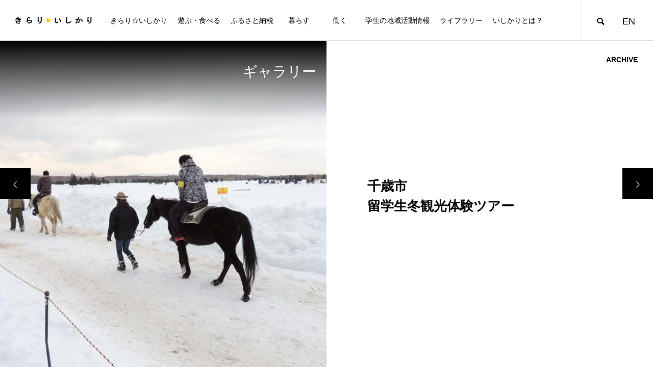

--- FILE ---
content_type: text/html; charset=UTF-8
request_url: https://www.kirari-ishikari.pref.hokkaido.lg.jp/library/%E5%8D%83%E6%AD%B3%E5%B8%82%E7%95%99%E5%AD%A6%E7%94%9F%E5%86%AC%E8%A6%B3%E5%85%89%E4%BD%93%E9%A8%93%E3%83%84%E3%82%A2%E3%83%BC-5/
body_size: 11861
content:
<!DOCTYPE html>
<html class="pc" lang="ja">
<head prefix="og: http://ogp.me/ns# fb: http://ogp.me/ns/fb#">
<meta charset="UTF-8">
<!--[if IE]><meta http-equiv="X-UA-Compatible" content="IE=edge"><![endif]-->
<meta name="viewport" content="width=device-width">
<title>千歳市留学生冬観光体験ツアー | きらり☆いしかり</title>
<meta name="description" content="いしかり地域・情報発信サイト">
<link rel="pingback" href="https://www.kirari-ishikari.pref.hokkaido.lg.jp/xmlrpc.php">
<link rel="shortcut icon" href="/images/favicon-1.png">
<meta name='robots' content='max-image-preview:large' />
<link rel="alternate" href="https://www.kirari-ishikari.pref.hokkaido.lg.jp/library/%e5%8d%83%e6%ad%b3%e5%b8%82%e7%95%99%e5%ad%a6%e7%94%9f%e5%86%ac%e8%a6%b3%e5%85%89%e4%bd%93%e9%a8%93%e3%83%84%e3%82%a2%e3%83%bc-5/" hreflang="ja" />
<link rel="alternate" href="https://www.kirari-ishikari.pref.hokkaido.lg.jp/en/library/chitose-city-international-student-winter-tourism-experience-tour-2/" hreflang="en" />
<meta property="og:type" content="article">
<meta property="og:url" content="https://www.kirari-ishikari.pref.hokkaido.lg.jp/library/%E5%8D%83%E6%AD%B3%E5%B8%82%E7%95%99%E5%AD%A6%E7%94%9F%E5%86%AC%E8%A6%B3%E5%85%89%E4%BD%93%E9%A8%93%E3%83%84%E3%82%A2%E3%83%BC-5/">
<meta property="og:title" content="千歳市留学生冬観光体験ツアー &#8211; きらり☆いしかり">
<meta property="og:description" content="いしかり地域・情報発信サイト">
<meta property="og:site_name" content="きらり☆いしかり">
<meta property="og:image" content="/images/332_fuyukannkoutua-1-2.jpg">
<meta property="og:image:secure_url" content="/images/332_fuyukannkoutua-1-2.jpg"> 
<meta property="og:image:width" content="1024"> 
<meta property="og:image:height" content="768">
<link rel="alternate" type="application/rss+xml" title="きらり☆いしかり &raquo; フィード" href="https://www.kirari-ishikari.pref.hokkaido.lg.jp/feed/" />
<link rel="alternate" type="application/rss+xml" title="きらり☆いしかり &raquo; コメントフィード" href="https://www.kirari-ishikari.pref.hokkaido.lg.jp/comments/feed/" />
<link rel='stylesheet' id='style-css' href='https://www.kirari-ishikari.pref.hokkaido.lg.jp/wp-content/themes/meets-child/style.css?ver=2.0.2' type='text/css' media='all' />
<link rel='stylesheet' id='wp-block-library-css' href='https://www.kirari-ishikari.pref.hokkaido.lg.jp/wp-includes/css/dist/block-library/style.min.css?ver=6.4.3' type='text/css' media='all' />
<style id='classic-theme-styles-inline-css' type='text/css'>
/*! This file is auto-generated */
.wp-block-button__link{color:#fff;background-color:#32373c;border-radius:9999px;box-shadow:none;text-decoration:none;padding:calc(.667em + 2px) calc(1.333em + 2px);font-size:1.125em}.wp-block-file__button{background:#32373c;color:#fff;text-decoration:none}
</style>
<style id='global-styles-inline-css' type='text/css'>
body{--wp--preset--color--black: #000000;--wp--preset--color--cyan-bluish-gray: #abb8c3;--wp--preset--color--white: #ffffff;--wp--preset--color--pale-pink: #f78da7;--wp--preset--color--vivid-red: #cf2e2e;--wp--preset--color--luminous-vivid-orange: #ff6900;--wp--preset--color--luminous-vivid-amber: #fcb900;--wp--preset--color--light-green-cyan: #7bdcb5;--wp--preset--color--vivid-green-cyan: #00d084;--wp--preset--color--pale-cyan-blue: #8ed1fc;--wp--preset--color--vivid-cyan-blue: #0693e3;--wp--preset--color--vivid-purple: #9b51e0;--wp--preset--gradient--vivid-cyan-blue-to-vivid-purple: linear-gradient(135deg,rgba(6,147,227,1) 0%,rgb(155,81,224) 100%);--wp--preset--gradient--light-green-cyan-to-vivid-green-cyan: linear-gradient(135deg,rgb(122,220,180) 0%,rgb(0,208,130) 100%);--wp--preset--gradient--luminous-vivid-amber-to-luminous-vivid-orange: linear-gradient(135deg,rgba(252,185,0,1) 0%,rgba(255,105,0,1) 100%);--wp--preset--gradient--luminous-vivid-orange-to-vivid-red: linear-gradient(135deg,rgba(255,105,0,1) 0%,rgb(207,46,46) 100%);--wp--preset--gradient--very-light-gray-to-cyan-bluish-gray: linear-gradient(135deg,rgb(238,238,238) 0%,rgb(169,184,195) 100%);--wp--preset--gradient--cool-to-warm-spectrum: linear-gradient(135deg,rgb(74,234,220) 0%,rgb(151,120,209) 20%,rgb(207,42,186) 40%,rgb(238,44,130) 60%,rgb(251,105,98) 80%,rgb(254,248,76) 100%);--wp--preset--gradient--blush-light-purple: linear-gradient(135deg,rgb(255,206,236) 0%,rgb(152,150,240) 100%);--wp--preset--gradient--blush-bordeaux: linear-gradient(135deg,rgb(254,205,165) 0%,rgb(254,45,45) 50%,rgb(107,0,62) 100%);--wp--preset--gradient--luminous-dusk: linear-gradient(135deg,rgb(255,203,112) 0%,rgb(199,81,192) 50%,rgb(65,88,208) 100%);--wp--preset--gradient--pale-ocean: linear-gradient(135deg,rgb(255,245,203) 0%,rgb(182,227,212) 50%,rgb(51,167,181) 100%);--wp--preset--gradient--electric-grass: linear-gradient(135deg,rgb(202,248,128) 0%,rgb(113,206,126) 100%);--wp--preset--gradient--midnight: linear-gradient(135deg,rgb(2,3,129) 0%,rgb(40,116,252) 100%);--wp--preset--font-size--small: 13px;--wp--preset--font-size--medium: 20px;--wp--preset--font-size--large: 36px;--wp--preset--font-size--x-large: 42px;--wp--preset--spacing--20: 0.44rem;--wp--preset--spacing--30: 0.67rem;--wp--preset--spacing--40: 1rem;--wp--preset--spacing--50: 1.5rem;--wp--preset--spacing--60: 2.25rem;--wp--preset--spacing--70: 3.38rem;--wp--preset--spacing--80: 5.06rem;--wp--preset--shadow--natural: 6px 6px 9px rgba(0, 0, 0, 0.2);--wp--preset--shadow--deep: 12px 12px 50px rgba(0, 0, 0, 0.4);--wp--preset--shadow--sharp: 6px 6px 0px rgba(0, 0, 0, 0.2);--wp--preset--shadow--outlined: 6px 6px 0px -3px rgba(255, 255, 255, 1), 6px 6px rgba(0, 0, 0, 1);--wp--preset--shadow--crisp: 6px 6px 0px rgba(0, 0, 0, 1);}:where(.is-layout-flex){gap: 0.5em;}:where(.is-layout-grid){gap: 0.5em;}body .is-layout-flow > .alignleft{float: left;margin-inline-start: 0;margin-inline-end: 2em;}body .is-layout-flow > .alignright{float: right;margin-inline-start: 2em;margin-inline-end: 0;}body .is-layout-flow > .aligncenter{margin-left: auto !important;margin-right: auto !important;}body .is-layout-constrained > .alignleft{float: left;margin-inline-start: 0;margin-inline-end: 2em;}body .is-layout-constrained > .alignright{float: right;margin-inline-start: 2em;margin-inline-end: 0;}body .is-layout-constrained > .aligncenter{margin-left: auto !important;margin-right: auto !important;}body .is-layout-constrained > :where(:not(.alignleft):not(.alignright):not(.alignfull)){max-width: var(--wp--style--global--content-size);margin-left: auto !important;margin-right: auto !important;}body .is-layout-constrained > .alignwide{max-width: var(--wp--style--global--wide-size);}body .is-layout-flex{display: flex;}body .is-layout-flex{flex-wrap: wrap;align-items: center;}body .is-layout-flex > *{margin: 0;}body .is-layout-grid{display: grid;}body .is-layout-grid > *{margin: 0;}:where(.wp-block-columns.is-layout-flex){gap: 2em;}:where(.wp-block-columns.is-layout-grid){gap: 2em;}:where(.wp-block-post-template.is-layout-flex){gap: 1.25em;}:where(.wp-block-post-template.is-layout-grid){gap: 1.25em;}.has-black-color{color: var(--wp--preset--color--black) !important;}.has-cyan-bluish-gray-color{color: var(--wp--preset--color--cyan-bluish-gray) !important;}.has-white-color{color: var(--wp--preset--color--white) !important;}.has-pale-pink-color{color: var(--wp--preset--color--pale-pink) !important;}.has-vivid-red-color{color: var(--wp--preset--color--vivid-red) !important;}.has-luminous-vivid-orange-color{color: var(--wp--preset--color--luminous-vivid-orange) !important;}.has-luminous-vivid-amber-color{color: var(--wp--preset--color--luminous-vivid-amber) !important;}.has-light-green-cyan-color{color: var(--wp--preset--color--light-green-cyan) !important;}.has-vivid-green-cyan-color{color: var(--wp--preset--color--vivid-green-cyan) !important;}.has-pale-cyan-blue-color{color: var(--wp--preset--color--pale-cyan-blue) !important;}.has-vivid-cyan-blue-color{color: var(--wp--preset--color--vivid-cyan-blue) !important;}.has-vivid-purple-color{color: var(--wp--preset--color--vivid-purple) !important;}.has-black-background-color{background-color: var(--wp--preset--color--black) !important;}.has-cyan-bluish-gray-background-color{background-color: var(--wp--preset--color--cyan-bluish-gray) !important;}.has-white-background-color{background-color: var(--wp--preset--color--white) !important;}.has-pale-pink-background-color{background-color: var(--wp--preset--color--pale-pink) !important;}.has-vivid-red-background-color{background-color: var(--wp--preset--color--vivid-red) !important;}.has-luminous-vivid-orange-background-color{background-color: var(--wp--preset--color--luminous-vivid-orange) !important;}.has-luminous-vivid-amber-background-color{background-color: var(--wp--preset--color--luminous-vivid-amber) !important;}.has-light-green-cyan-background-color{background-color: var(--wp--preset--color--light-green-cyan) !important;}.has-vivid-green-cyan-background-color{background-color: var(--wp--preset--color--vivid-green-cyan) !important;}.has-pale-cyan-blue-background-color{background-color: var(--wp--preset--color--pale-cyan-blue) !important;}.has-vivid-cyan-blue-background-color{background-color: var(--wp--preset--color--vivid-cyan-blue) !important;}.has-vivid-purple-background-color{background-color: var(--wp--preset--color--vivid-purple) !important;}.has-black-border-color{border-color: var(--wp--preset--color--black) !important;}.has-cyan-bluish-gray-border-color{border-color: var(--wp--preset--color--cyan-bluish-gray) !important;}.has-white-border-color{border-color: var(--wp--preset--color--white) !important;}.has-pale-pink-border-color{border-color: var(--wp--preset--color--pale-pink) !important;}.has-vivid-red-border-color{border-color: var(--wp--preset--color--vivid-red) !important;}.has-luminous-vivid-orange-border-color{border-color: var(--wp--preset--color--luminous-vivid-orange) !important;}.has-luminous-vivid-amber-border-color{border-color: var(--wp--preset--color--luminous-vivid-amber) !important;}.has-light-green-cyan-border-color{border-color: var(--wp--preset--color--light-green-cyan) !important;}.has-vivid-green-cyan-border-color{border-color: var(--wp--preset--color--vivid-green-cyan) !important;}.has-pale-cyan-blue-border-color{border-color: var(--wp--preset--color--pale-cyan-blue) !important;}.has-vivid-cyan-blue-border-color{border-color: var(--wp--preset--color--vivid-cyan-blue) !important;}.has-vivid-purple-border-color{border-color: var(--wp--preset--color--vivid-purple) !important;}.has-vivid-cyan-blue-to-vivid-purple-gradient-background{background: var(--wp--preset--gradient--vivid-cyan-blue-to-vivid-purple) !important;}.has-light-green-cyan-to-vivid-green-cyan-gradient-background{background: var(--wp--preset--gradient--light-green-cyan-to-vivid-green-cyan) !important;}.has-luminous-vivid-amber-to-luminous-vivid-orange-gradient-background{background: var(--wp--preset--gradient--luminous-vivid-amber-to-luminous-vivid-orange) !important;}.has-luminous-vivid-orange-to-vivid-red-gradient-background{background: var(--wp--preset--gradient--luminous-vivid-orange-to-vivid-red) !important;}.has-very-light-gray-to-cyan-bluish-gray-gradient-background{background: var(--wp--preset--gradient--very-light-gray-to-cyan-bluish-gray) !important;}.has-cool-to-warm-spectrum-gradient-background{background: var(--wp--preset--gradient--cool-to-warm-spectrum) !important;}.has-blush-light-purple-gradient-background{background: var(--wp--preset--gradient--blush-light-purple) !important;}.has-blush-bordeaux-gradient-background{background: var(--wp--preset--gradient--blush-bordeaux) !important;}.has-luminous-dusk-gradient-background{background: var(--wp--preset--gradient--luminous-dusk) !important;}.has-pale-ocean-gradient-background{background: var(--wp--preset--gradient--pale-ocean) !important;}.has-electric-grass-gradient-background{background: var(--wp--preset--gradient--electric-grass) !important;}.has-midnight-gradient-background{background: var(--wp--preset--gradient--midnight) !important;}.has-small-font-size{font-size: var(--wp--preset--font-size--small) !important;}.has-medium-font-size{font-size: var(--wp--preset--font-size--medium) !important;}.has-large-font-size{font-size: var(--wp--preset--font-size--large) !important;}.has-x-large-font-size{font-size: var(--wp--preset--font-size--x-large) !important;}
.wp-block-navigation a:where(:not(.wp-element-button)){color: inherit;}
:where(.wp-block-post-template.is-layout-flex){gap: 1.25em;}:where(.wp-block-post-template.is-layout-grid){gap: 1.25em;}
:where(.wp-block-columns.is-layout-flex){gap: 2em;}:where(.wp-block-columns.is-layout-grid){gap: 2em;}
.wp-block-pullquote{font-size: 1.5em;line-height: 1.6;}
</style>
<link rel='stylesheet' id='contact-form-7-css' href='https://www.kirari-ishikari.pref.hokkaido.lg.jp/wp-content/plugins/contact-form-7/includes/css/styles.css?ver=5.9.2' type='text/css' media='all' />
<link rel='stylesheet' id='widgetopts-styles-css' href='https://www.kirari-ishikari.pref.hokkaido.lg.jp/wp-content/plugins/widget-options/assets/css/widget-options.css' type='text/css' media='all' />
<link rel='stylesheet' id='parent-style-css' href='https://www.kirari-ishikari.pref.hokkaido.lg.jp/wp-content/themes/meets/style.css?ver=6.4.3' type='text/css' media='all' />
<script type="text/javascript" src="https://www.kirari-ishikari.pref.hokkaido.lg.jp/wp-includes/js/jquery/jquery.min.js?ver=3.7.1" id="jquery-core-js"></script>
<script type="text/javascript" src="https://www.kirari-ishikari.pref.hokkaido.lg.jp/wp-includes/js/jquery/jquery-migrate.min.js?ver=3.4.1" id="jquery-migrate-js"></script>
<link rel="https://api.w.org/" href="https://www.kirari-ishikari.pref.hokkaido.lg.jp/wp-json/" /><link rel="canonical" href="https://www.kirari-ishikari.pref.hokkaido.lg.jp/library/%e5%8d%83%e6%ad%b3%e5%b8%82%e7%95%99%e5%ad%a6%e7%94%9f%e5%86%ac%e8%a6%b3%e5%85%89%e4%bd%93%e9%a8%93%e3%83%84%e3%82%a2%e3%83%bc-5/" />
<link rel='shortlink' href='https://www.kirari-ishikari.pref.hokkaido.lg.jp/?p=2702' />
<link rel="alternate" type="application/json+oembed" href="https://www.kirari-ishikari.pref.hokkaido.lg.jp/wp-json/oembed/1.0/embed?url=https%3A%2F%2Fwww.kirari-ishikari.pref.hokkaido.lg.jp%2Flibrary%2F%25e5%258d%2583%25e6%25ad%25b3%25e5%25b8%2582%25e7%2595%2599%25e5%25ad%25a6%25e7%2594%259f%25e5%2586%25ac%25e8%25a6%25b3%25e5%2585%2589%25e4%25bd%2593%25e9%25a8%2593%25e3%2583%2584%25e3%2582%25a2%25e3%2583%25bc-5%2F" />
<link rel="alternate" type="text/xml+oembed" href="https://www.kirari-ishikari.pref.hokkaido.lg.jp/wp-json/oembed/1.0/embed?url=https%3A%2F%2Fwww.kirari-ishikari.pref.hokkaido.lg.jp%2Flibrary%2F%25e5%258d%2583%25e6%25ad%25b3%25e5%25b8%2582%25e7%2595%2599%25e5%25ad%25a6%25e7%2594%259f%25e5%2586%25ac%25e8%25a6%25b3%25e5%2585%2589%25e4%25bd%2593%25e9%25a8%2593%25e3%2583%2584%25e3%2582%25a2%25e3%2583%25bc-5%2F&#038;format=xml" />

<link rel="stylesheet" href="https://www.kirari-ishikari.pref.hokkaido.lg.jp/wp-content/themes/meets/css/design-plus.css?ver=2.0.2">
<link rel="stylesheet" href="https://www.kirari-ishikari.pref.hokkaido.lg.jp/wp-content/themes/meets/css/sns-botton.css?ver=2.0.2">
<link rel="stylesheet" media="screen and (max-width:1151px)" href="https://www.kirari-ishikari.pref.hokkaido.lg.jp/wp-content/themes/meets/css/responsive.css?ver=2.0.2">
<link rel="stylesheet" media="screen and (max-width:1151px)" href="https://www.kirari-ishikari.pref.hokkaido.lg.jp/wp-content/themes/meets/css/footer-bar.css?ver=2.0.2">

<script src="https://www.kirari-ishikari.pref.hokkaido.lg.jp/wp-content/themes/meets/js/jquery.easing.1.4.js?ver=2.0.2"></script>
<script src="https://www.kirari-ishikari.pref.hokkaido.lg.jp/wp-content/themes/meets/js/jscript.js?ver=2.0.2"></script>
<script src="https://www.kirari-ishikari.pref.hokkaido.lg.jp/wp-content/themes/meets/js/jquery.cookie.min.js?ver=2.0.2"></script>
<script src="https://www.kirari-ishikari.pref.hokkaido.lg.jp/wp-content/themes/meets/js/comment.js?ver=2.0.2"></script>
<script src="https://www.kirari-ishikari.pref.hokkaido.lg.jp/wp-content/themes/meets/js/parallax.js?ver=2.0.2"></script>

<link rel="stylesheet" href="https://www.kirari-ishikari.pref.hokkaido.lg.jp/wp-content/themes/meets/js/simplebar.css?ver=2.0.2">
<script src="https://www.kirari-ishikari.pref.hokkaido.lg.jp/wp-content/themes/meets/js/simplebar.min.js?ver=2.0.2"></script>


<script src="https://www.kirari-ishikari.pref.hokkaido.lg.jp/wp-content/themes/meets/js/header_fix.js?ver=2.0.2"></script>
<script src="https://www.kirari-ishikari.pref.hokkaido.lg.jp/wp-content/themes/meets/js/header_fix_mobile.js?ver=2.0.2"></script>


<style type="text/css">

body, input, textarea { font-family: Arial, "Hiragino Sans", "ヒラギノ角ゴ ProN", "Hiragino Kaku Gothic ProN", "游ゴシック", YuGothic, "メイリオ", Meiryo, sans-serif; }

.rich_font, .p-vertical { font-family: Arial, "Hiragino Sans", "ヒラギノ角ゴ ProN", "Hiragino Kaku Gothic ProN", "游ゴシック", YuGothic, "メイリオ", Meiryo, sans-serif; font-weight:500; }

.rich_font_type1 { font-family: Arial, "ヒラギノ角ゴ ProN W3", "Hiragino Kaku Gothic ProN", "メイリオ", Meiryo, sans-serif; }
.rich_font_type2 { font-family: Arial, "Hiragino Sans", "ヒラギノ角ゴ ProN", "Hiragino Kaku Gothic ProN", "游ゴシック", YuGothic, "メイリオ", Meiryo, sans-serif; font-weight:500; }
.rich_font_type3 { font-family: "Times New Roman" , "游明朝" , "Yu Mincho" , "游明朝体" , "YuMincho" , "ヒラギノ明朝 Pro W3" , "Hiragino Mincho Pro" , "HiraMinProN-W3" , "HGS明朝E" , "ＭＳ Ｐ明朝" , "MS PMincho" , serif; font-weight:500; }

.post_content, #next_prev_post { font-family: Arial, "Hiragino Sans", "ヒラギノ角ゴ ProN", "Hiragino Kaku Gothic ProN", "游ゴシック", YuGothic, "メイリオ", Meiryo, sans-serif; }
.widget_headline, .widget_tab_post_list_button a, .search_box_headline { font-family: Arial, "Hiragino Sans", "ヒラギノ角ゴ ProN", "Hiragino Kaku Gothic ProN", "游ゴシック", YuGothic, "メイリオ", Meiryo, sans-serif; }

#header_logo .logo_text { font-size:32px; }
#footer_logo .logo_text { font-size:32px; color:#ffffff; }
#footer_logo a:hover .logo_text { color:#cccccc; }
#index_header_logo .logo_text { font-size:32px; color:#ffffff; }
#index_header_logo a:hover .logo_text { color:#cccccc; }
@media screen and (max-width:1151px) {
  #header_logo .logo_text { font-size:24px; }
  #footer_logo .logo_text { font-size:24px; }
  #index_header_logo .logo_text { font-size:24px; }
}
#global_menu > ul > li > a:before { background:#ff8250; }
#global_menu ul ul a { color:#ffffff !important; background:#ff8250; }
#global_menu ul ul a:hover { background:#dd5c29; }
#global_menu > ul > li.current-menu-item > a:before { background:#dd5c29; }
.pc .header_fix #header { background:rgba(255,255,255,1); }
.pc .header_fix #header.off_hover { background:rgba(255,255,255,0.9); }
.mobile .header_fix_mobile #header { background:rgba(255,255,255,1); }
.mobile .header_fix_mobile #header.off_hover { background:rgba(255,255,255,0.9); }
#drawer_menu { background:#000000; }
#mobile_menu a { color:#ffffff; border-color:#444444; }
#mobile_menu li li a { background:#333333; }
#mobile_menu a:hover, #drawer_menu .close_button:hover, #mobile_menu .child_menu_button:hover { color:#ffffff; background:#444444; }
#footer_lang a, #mobile_menu .child_menu_button .icon:before, #mobile_menu .child_menu_button:hover .icon:before { color:#ffffff; }
#footer_lang a.active_menu { color:rgba(255,255,255,0.3); }
.megamenu_blog_list, .megamenu_blog_list .category_list li.active a { background:#444444; }
.megamenu_blog_list .category_list_wrap { background:#000000; }
.megamenu_blog_list .title { font-size:16px; }
.megamenu_blog_list .new_icon { color:#ffffff; background:#00b2b2; }

.megamenu_b_wrap { background:#444444; }
.megamenu_slider .title { font-size:16px; }
.megamenu_b .post_list .title { font-size:14px; }

.megamenu_c_wrap { background:#444444; }
.megamenu_c_wrap .category_list .design_headline .title { font-size:48px; }
.megamenu_c_wrap .category_list .design_headline .sub_title { font-size:16px; }
.megamenu_c_wrap .category_list .desc { font-size:16px; }
.pc #header_lang ul ul a { background:#444444; }
.pc #header_lang ul ul a:hover { background:#ff8250; }
.mobile #header_lang ul a { background:#444444; }
.mobile #header_lang ul a:hover { background:#ff8250; border-color:#ff8250; }
#footer_banner .headline h4 {
  color:#ffffff;
  background: -moz-linear-gradient(top, rgba(0,0,0,1) 0%, rgba(0,0,0,0) 100%);
  background: -webkit-linear-gradient(top, rgba(0,0,0,1) 0%,rgba(0,0,0,0) 100%);
  background: linear-gradient(to bottom, rgba(0,0,0,1) 0%,rgba(0,0,0,0) 100%);
}
#footer_banner .headline .title { font-size:26px; }
#footer_banner .headline .sub_title { font-size:14px; }
#footer_logo .logo { font-size:32px; }
#footer_message { font-size:20px; color:#2a2a2a;}
#copyright { color:#2a2a2a; background:#ebe9e0; }
#return_top a:before { color:#ffffff; }
#return_top a { background:#ff8250; }
#return_top a:hover { background:#dd5c29; }
@media screen and (max-width:950px) {
  #footer_banner .headline .title { font-size:20px; }
  #footer_banner .headline .sub_title { font-size:12px; }
}
@media screen and (max-width:750px) {
  #footer_logo .logo { font-size:24px; }
  #footer_message { font-size:15px; }
}
.author_profile .avatar_area img, .animate_image img, .animate_background .image {
  width:100%; height:auto;
  -webkit-transition: transform  0.5s ease;
  transition: transform  0.5s ease;
}
.author_profile a.avatar:hover img, .animate_image:hover img, .animate_background:hover .image {
  -webkit-transform: scale(1.2);
  transform: scale(1.2);
}


a { color:#000; }

body { background:#ffffff; }

#header_search .button label:hover:before, .gallery_category_sort_button ol li.active a, #header_lang_button:hover:before, #header_lang_button.active:before, .mobile #next_prev_post a:hover .title_area, #footer_lang a:hover
  { color:#ff8250; }

.page_navi a:hover, #submit_comment:hover, #cancel_comment_reply a:hover, #wp-calendar #prev a:hover, #wp-calendar #next a:hover, #wp-calendar td a:hover,
#gallery_nav a:hover, #post_pagination a:hover, #p_readmore .button:hover, .page_navi a:hover, #post_pagination a:hover,.c-pw__btn:hover, #post_pagination a:hover, #comment_tab li a:hover,
body.home .global_menu_button:hover span, body.home.header_fix_mobile .global_menu_button:hover span, .q_styled_ol li:before
  { background-color:#ff8250; }

.page_navi a:hover, #comment_textarea textarea:focus, .c-pw__box-input:focus, .page_navi a:hover, #post_pagination a:hover, .mobile #gallery_nav a:hover
  { border-color:#ff8250; }

a:hover, #header_logo a:hover, #header_lang_button.active, #footer a:hover, #footer_social_link li a:hover:before, #bread_crumb a:hover, #bread_crumb li.home a:hover:after, #next_prev_post a:hover,
.single_copy_title_url_btn:hover, .tcdw_search_box_widget .search_area .search_button:hover:before,
#single_author_title_area .author_link li a:hover:before, .author_profile a:hover, .author_profile .author_link li a:hover:before, #post_meta_bottom a:hover, .cardlink_title a:hover,
.comment a:hover, .comment_form_wrapper a:hover, #searchform .submit_button:hover:before, .p-dropdown__title:hover:after
  { color:#ff8250; }

.global_menu_button:hover span
  { background-color:#ff8250; }

.widget_headline { color:#ffffff; background:#000000; }

.post_content a, #featured_data_list a, .custom-html-widget a { color:#000000; }
.post_content a:hover, #featured_data_list a:hover, .custom-html-widget a:hover { color:#dd5c29; }

.featured_post_num { color:#ff8000; }
.styled_h2 {
  font-size:26px !important; text-align:left; color:#ffffff; background:#000000;  border-top:0px solid #dddddd;
  border-bottom:0px solid #dddddd;
  border-left:0px solid #dddddd;
  border-right:0px solid #dddddd;
  padding:15px 15px 15px 15px !important;
  margin:0px 0px 30px !important;
}
.styled_h3 {
  font-size:22px !important; text-align:left; color:#000000;   border-top:0px solid #dddddd;
  border-bottom:0px solid #dddddd;
  border-left:2px solid #000000;
  border-right:0px solid #dddddd;
  padding:6px 0px 6px 16px !important;
  margin:0px 0px 30px !important;
}
.styled_h4 {
  font-size:18px !important; text-align:left; color:#000000;   border-top:0px solid #dddddd;
  border-bottom:1px solid #dddddd;
  border-left:0px solid #dddddd;
  border-right:0px solid #dddddd;
  padding:3px 0px 3px 20px !important;
  margin:0px 0px 30px !important;
}
.styled_h5 {
  font-size:14px !important; text-align:left; color:#000000;   border-top:0px solid #dddddd;
  border-bottom:1px solid #dddddd;
  border-left:0px solid #dddddd;
  border-right:0px solid #dddddd;
  padding:3px 0px 3px 24px !important;
  margin:0px 0px 30px !important;
}
.q_custom_button1 {
  color:#ffffff !important;
  border-color:rgba(83,83,83,1);
}
.q_custom_button1.animation_type1 { background:#535353; }
.q_custom_button1:hover, .q_custom_button1:focus {
  color:#ffffff !important;
  border-color:rgba(125,125,125,1);
}
.q_custom_button1.animation_type1:hover { background:#7d7d7d; }
.q_custom_button1:before { background:#7d7d7d; }
.q_custom_button2 {
  color:#ffffff !important;
  border-color:rgba(83,83,83,1);
}
.q_custom_button2.animation_type1 { background:#535353; }
.q_custom_button2:hover, .q_custom_button2:focus {
  color:#ffffff !important;
  border-color:rgba(125,125,125,1);
}
.q_custom_button2.animation_type1:hover { background:#7d7d7d; }
.q_custom_button2:before { background:#7d7d7d; }
.q_custom_button3 {
  color:#ffffff !important;
  border-color:rgba(83,83,83,1);
}
.q_custom_button3.animation_type1 { background:#535353; }
.q_custom_button3:hover, .q_custom_button3:focus {
  color:#ffffff !important;
  border-color:rgba(125,125,125,1);
}
.q_custom_button3.animation_type1:hover { background:#7d7d7d; }
.q_custom_button3:before { background:#7d7d7d; }
.speech_balloon_left1 .speach_balloon_text { background-color: #ffdfdf; border-color: #ffdfdf; color: #000000 }
.speech_balloon_left1 .speach_balloon_text::before { border-right-color: #ffdfdf }
.speech_balloon_left1 .speach_balloon_text::after { border-right-color: #ffdfdf }
.speech_balloon_left2 .speach_balloon_text { background-color: #ffffff; border-color: #ff5353; color: #000000 }
.speech_balloon_left2 .speach_balloon_text::before { border-right-color: #ff5353 }
.speech_balloon_left2 .speach_balloon_text::after { border-right-color: #ffffff }
.speech_balloon_right1 .speach_balloon_text { background-color: #ccf4ff; border-color: #ccf4ff; color: #000000 }
.speech_balloon_right1 .speach_balloon_text::before { border-left-color: #ccf4ff }
.speech_balloon_right1 .speach_balloon_text::after { border-left-color: #ccf4ff }
.speech_balloon_right2 .speach_balloon_text { background-color: #ffffff; border-color: #0789b5; color: #000000 }
.speech_balloon_right2 .speach_balloon_text::before { border-left-color: #0789b5 }
.speech_balloon_right2 .speach_balloon_text::after { border-left-color: #ffffff }
.qt_google_map .pb_googlemap_custom-overlay-inner { background:#ff8250; color:#ffffff; }
.qt_google_map .pb_googlemap_custom-overlay-inner::after { border-color:#ff8250 transparent transparent transparent; }
</style>

<style id="current-page-style" type="text/css">
#gallery_title { font-size:26px;  }
#gallery_content .post_content { font-size:16px; }
#gallery_featured_image .design_headline .title { font-size:28px; }
#gallery_featured_image .design_headline .sub_title { font-size:14px; }
@media screen and (max-width:750px) {
  #gallery_title { font-size:20px;  }
  #gallery_content .post_content { font-size:14px; }
  #gallery_featured_image .design_headline .title { font-size:20px; }
  #gallery_featured_image .design_headline .sub_title { font-size:12px; }
  }
#site_wrap { display:none; }
#site_loader_overlay {
  background:#ffffff;
  opacity: 1;
  position: fixed;
  top: 0px;
  left: 0px;
  width: 100%;
  height: 100%;
  width: 100%;
  height: 100vh;
  z-index: 99999;
}
#site_loader_overlay.slide_up {
  top:-100vh; opacity:0;
  -webkit-transition: transition: top 1.0s cubic-bezier(0.83, 0, 0.17, 1) 0.4s, opacity 0s cubic-bezier(0.83, 0, 0.17, 1) 1.5s;
  transition: top 1.0s cubic-bezier(0.83, 0, 0.17, 1) 0.4s, opacity 0s cubic-bezier(0.83, 0, 0.17, 1) 1.5s;
}
#site_loader_overlay.slide_down {
  top:100vh; opacity:0;
  -webkit-transition: transition: top 1.0s cubic-bezier(0.83, 0, 0.17, 1) 0.4s, opacity 0s cubic-bezier(0.83, 0, 0.17, 1) 1.5s;
  transition: top 1.0s cubic-bezier(0.83, 0, 0.17, 1) 0.4s, opacity 0s cubic-bezier(0.83, 0, 0.17, 1) 1.5s;
}
#site_loader_overlay.slide_left {
  left:-100%; opactiy:0;
  -webkit-transition: transition: left 1.0s cubic-bezier(0.83, 0, 0.17, 1) 0.4s, opacity 0s cubic-bezier(0.83, 0, 0.17, 1) 1.5s;
  transition: left 1.0s cubic-bezier(0.83, 0, 0.17, 1) 0.4s, opacity 0s cubic-bezier(0.83, 0, 0.17, 1) 1.5s;
}
#site_loader_overlay.slide_right {
  left:100%; opactiy:0;
  -webkit-transition: transition: left 1.0s cubic-bezier(0.83, 0, 0.17, 1) 0.4s, opacity 0s cubic-bezier(0.83, 0, 0.17, 1) 1.5s;
  transition: left 1.0s cubic-bezier(0.83, 0, 0.17, 1) 0.4s, opacity 0s cubic-bezier(0.83, 0, 0.17, 1) 1.5s;
}
#site_loader_animation {
  width: 48px;
  height: 48px;
  font-size: 10px;
  text-indent: -9999em;
  position: absolute;
  top: 0;
  left: 0;
	right: 0;
	bottom: 0;
	margin: auto;
  border: 3px solid rgba(255,200,0,0.2);
  border-top-color: #ffc800;
  border-radius: 50%;
  -webkit-animation: loading-circle 1.1s infinite linear;
  animation: loading-circle 1.1s infinite linear;
}
@-webkit-keyframes loading-circle {
  0% { -webkit-transform: rotate(0deg); transform: rotate(0deg); }
  100% { -webkit-transform: rotate(360deg); transform: rotate(360deg); }
}
@media only screen and (max-width: 767px) {
	#site_loader_animation { width: 30px; height: 30px; }
}
@keyframes loading-circle {
  0% { -webkit-transform: rotate(0deg); transform: rotate(0deg); }
  100% { -webkit-transform: rotate(360deg); transform: rotate(360deg); }
}
#site_loader_overlay.active #site_loader_animation {
  opacity:0;
  -webkit-transition: all 1.0s cubic-bezier(0.22, 1, 0.36, 1) 0s; transition: all 1.0s cubic-bezier(0.22, 1, 0.36, 1) 0s;
}
</style>

<script type="text/javascript">
jQuery(document).ready(function($){

  if( $('.megamenu_slider').length ){
    $('.megamenu_slider').slick({
      infinite: true,
      dots: true,
      arrows: false,
      slidesToShow: 1,
      slidesToScroll: 1,
      adaptiveHeight: false,
      pauseOnHover: false,
      autoplay: true,
      fade: false,
      easing: 'easeOutExpo',
      speed: 700,
      autoplaySpeed: 5000,
    });
  };

});
</script>
<script type="text/javascript">
jQuery(document).ready(function($){

  $('#gallery_content, #gallery_featured_image').addClass('animate');

  var winH = $(window).innerHeight();
  var content_height = $('#gallery_content_inner').innerHeight();
  if ( winH < (content_height + 120) ) {
    $('body').addClass('change_gallery_height');
  } else {
    $('body').removeClass('change_gallery_height');
  };
  var timer = 0;
  $(window).on('resize', function(){
    if (timer > 0) {
      clearTimeout(timer);
    }
    timer = setTimeout(function () {
      var winH = $(window).innerHeight();
      var content_height = $('#gallery_content_inner').innerHeight();
      if ( winH < (content_height + 120) ) {
        $('body').addClass('change_gallery_height');
      } else {
        $('body').removeClass('change_gallery_height');
      };
    }, 200);
  });

});
</script>
<style type="text/css">@import url("/wp-content/themes/meets-child/css/extend.css");</style>
<!-- Global site tag (gtag.js) - Google Analytics -->
<script async src="https://www.googletagmanager.com/gtag/js?id=G-NLS784G5HQ"></script>
<script>
  window.dataLayer = window.dataLayer || [];
  function gtag(){dataLayer.push(arguments);}
  gtag('js', new Date());

  gtag('config', 'G-NLS784G5HQ');
</script>
<style type="text/css">
.p-footer-cta--1.footer_cta_type1 { background:rgba(0,0,0,1); }
.p-footer-cta--1.footer_cta_type1 .catch { color:#ffffff; font-size:20px; }
.p-footer-cta--1.footer_cta_type1 #js-footer-cta__btn { color:#ffffff; background:#950000; font-size:16px; }
.p-footer-cta--1.footer_cta_type1 #js-footer-cta__btn:hover { color:#ffffff; background:#780000; }
.p-footer-cta--1.footer_cta_type1 #js-footer-cta__close:before { color:#ffffff; }
.p-footer-cta--1.footer_cta_type1 #js-footer-cta__close:hover:before { color:#cccccc; }
@media only screen and (max-width: 1050px) {
  .p-footer-cta--1.footer_cta_type1 .catch { font-size:16px; }
}
@media only screen and (max-width: 750px) {
  .p-footer-cta--1.footer_cta_type1 #js-footer-cta__btn { font-size:15px; }
  .p-footer-cta--1.footer_cta_type1 #js-footer-cta__btn:after { color:#ffffff; }
  .p-footer-cta--1.footer_cta_type1 #js-footer-cta__btn:hover:after { color:#cccccc; }
}
.p-footer-cta--2.footer_cta_type1 { background:rgba(0,0,0,1); }
.p-footer-cta--2.footer_cta_type1 .catch { color:#ffffff; font-size:20px; }
.p-footer-cta--2.footer_cta_type1 #js-footer-cta__btn { color:#ffffff; background:#950000; font-size:16px; }
.p-footer-cta--2.footer_cta_type1 #js-footer-cta__btn:hover { color:#ffffff; background:#780000; }
.p-footer-cta--2.footer_cta_type1 #js-footer-cta__close:before { color:#ffffff; }
.p-footer-cta--2.footer_cta_type1 #js-footer-cta__close:hover:before { color:#cccccc; }
@media only screen and (max-width: 1050px) {
  .p-footer-cta--2.footer_cta_type1 .catch { font-size:16px; }
}
@media only screen and (max-width: 750px) {
  .p-footer-cta--2.footer_cta_type1 #js-footer-cta__btn { font-size:15px; }
  .p-footer-cta--2.footer_cta_type1 #js-footer-cta__btn:after { color:#ffffff; }
  .p-footer-cta--2.footer_cta_type1 #js-footer-cta__btn:hover:after { color:#cccccc; }
}
.p-footer-cta--3.footer_cta_type1 { background:rgba(0,0,0,1); }
.p-footer-cta--3.footer_cta_type1 .catch { color:#ffffff; font-size:20px; }
.p-footer-cta--3.footer_cta_type1 #js-footer-cta__btn { color:#ffffff; background:#950000; font-size:16px; }
.p-footer-cta--3.footer_cta_type1 #js-footer-cta__btn:hover { color:#ffffff; background:#780000; }
.p-footer-cta--3.footer_cta_type1 #js-footer-cta__close:before { color:#ffffff; }
.p-footer-cta--3.footer_cta_type1 #js-footer-cta__close:hover:before { color:#cccccc; }
@media only screen and (max-width: 1050px) {
  .p-footer-cta--3.footer_cta_type1 .catch { font-size:16px; }
}
@media only screen and (max-width: 750px) {
  .p-footer-cta--3.footer_cta_type1 #js-footer-cta__btn { font-size:15px; }
  .p-footer-cta--3.footer_cta_type1 #js-footer-cta__btn:after { color:#ffffff; }
  .p-footer-cta--3.footer_cta_type1 #js-footer-cta__btn:hover:after { color:#cccccc; }
}
</style>

<link rel="stylesheet" href="https://www.kirari-ishikari.pref.hokkaido.lg.jp/wp-content/themes/meets-child/js/lightbox/css/lightbox.min.css?ver=2.0.2">
<link rel="stylesheet" href="https://www.kirari-ishikari.pref.hokkaido.lg.jp/wp-content/themes/meets-child/js/lity/lity.min.css?ver=2.0.2">
<script src="https://www.kirari-ishikari.pref.hokkaido.lg.jp/wp-content/themes/meets-child/js/lightbox/js/lightbox.min.js?ver=2.0.2"></script>
<script src="https://www.kirari-ishikari.pref.hokkaido.lg.jp/wp-content/themes/meets-child/js/lity/lity.js?ver=2.0.2"></script>
</head>
<body id="body" class="gallery-template-default single single-gallery postid-2702 show_lang_button mobile_lang_position_type1 use_header_fix use_mobile_header_fix">


<div id="container">

 
 
 <header id="header">
    <div id="header_logo">
   <p class="logo">
 <a href="https://www.kirari-ishikari.pref.hokkaido.lg.jp/" title="きらり☆いしかり">
    <img class="logo_image pc" src="/images/2021/06/logo_text-pc.png?1769068555" alt="きらり☆いしかり" title="きらり☆いしかり" width="228" height="22" />
  <img class="logo_image mobile" src="/images/2021/06/logo_text-sp.png?1769068555" alt="きらり☆いしかり" title="きらり☆いしかり" width="455" height="44" />   </a>
</p>

  </div>
    <a class="global_menu_button" href="#"><span></span><span></span><span></span></a>
  <nav id="global_menu">
   <ul id="menu-%e3%82%b0%e3%83%ad%e3%83%bc%e3%83%90%e3%83%ab%e3%83%a1%e3%83%8b%e3%83%a5%e3%83%bc" class="menu"><li id="menu-item-35" class="menu-item menu-item-type-custom menu-item-object-custom menu-item-has-children menu-item-35 "><a href="/intro/" class="megamenu_button type2" data-megamenu="js-megamenu35">きらり☆いしかり</a>
<ul class="sub-menu">
	<li id="menu-item-64" class="menu-item menu-item-type-taxonomy menu-item-object-category menu-item-64 "><a href="https://www.kirari-ishikari.pref.hokkaido.lg.jp/intro/person/">ひと</a></li>
	<li id="menu-item-65" class="menu-item menu-item-type-taxonomy menu-item-object-category menu-item-65 "><a href="https://www.kirari-ishikari.pref.hokkaido.lg.jp/intro/things/">もの</a></li>
	<li id="menu-item-67" class="menu-item menu-item-type-taxonomy menu-item-object-category menu-item-67 "><a href="https://www.kirari-ishikari.pref.hokkaido.lg.jp/intro/playing/">遊ぶ</a></li>
	<li id="menu-item-68" class="menu-item menu-item-type-taxonomy menu-item-object-category menu-item-68 "><a href="https://www.kirari-ishikari.pref.hokkaido.lg.jp/intro/eating/">食べる</a></li>
	<li id="menu-item-69" class="menu-item menu-item-type-taxonomy menu-item-object-category menu-item-69 "><a href="https://www.kirari-ishikari.pref.hokkaido.lg.jp/intro/living/">暮らす</a></li>
</ul>
</li>
<li id="menu-item-36" class="menu-item menu-item-type-custom menu-item-object-custom menu-item-has-children menu-item-36 "><a href="/visit/">遊ぶ・食べる</a>
<ul class="sub-menu">
	<li id="menu-item-1871" class="menu-item menu-item-type-custom menu-item-object-custom menu-item-1871 "><a href="/visits/tour/">おすすめ周遊ルート</a></li>
	<li id="menu-item-1872" class="menu-item menu-item-type-custom menu-item-object-custom menu-item-1872 "><a href="/visits/culture/">歴史・文化</a></li>
	<li id="menu-item-1873" class="menu-item menu-item-type-custom menu-item-object-custom menu-item-1873 "><a href="/visits/activity/">体験・アクティビティ</a></li>
	<li id="menu-item-1874" class="menu-item menu-item-type-custom menu-item-object-custom menu-item-1874 "><a href="/visits/food/">食・グルメ</a></li>
	<li id="menu-item-1875" class="menu-item menu-item-type-custom menu-item-object-custom menu-item-1875 "><a href="/visits/how-to-spend/">おすすめの余暇の過ごし方</a></li>
	<li id="menu-item-1876" class="menu-item menu-item-type-custom menu-item-object-custom menu-item-1876 "><a href="/visits/event/">イベント情報</a></li>
</ul>
</li>
<li id="menu-item-5650" class="menu-item menu-item-type-post_type menu-item-object-page menu-item-5650 "><a href="https://www.kirari-ishikari.pref.hokkaido.lg.jp/hometown_tax/">ふるさと納税</a></li>
<li id="menu-item-59" class="menu-item menu-item-type-custom menu-item-object-custom menu-item-has-children menu-item-59 "><a href="/live/">暮らす</a>
<ul class="sub-menu">
	<li id="menu-item-1478" class="menu-item menu-item-type-custom menu-item-object-custom menu-item-1478 "><a href="/live_category/parenting/">子育て・教育</a></li>
	<li id="menu-item-1480" class="menu-item menu-item-type-custom menu-item-object-custom menu-item-1480 "><a href="/live_category/medical/">医療・福祉</a></li>
	<li id="menu-item-1481" class="menu-item menu-item-type-custom menu-item-object-custom menu-item-1481 "><a href="/live_category/access/">交通・アクセス</a></li>
	<li id="menu-item-1482" class="menu-item menu-item-type-custom menu-item-object-custom menu-item-1482 "><a href="/live_category/house/">住宅</a></li>
	<li id="menu-item-1465" class="menu-item menu-item-type-custom menu-item-object-custom menu-item-1465 "><a href="/live_category/migration/">移住</a></li>
</ul>
</li>
<li id="menu-item-5459" class="menu-item menu-item-type-custom menu-item-object-custom menu-item-has-children menu-item-5459 "><a href="/work/" class="megamenu_button type2" data-megamenu="js-megamenu5459">働く</a>
<ul class="sub-menu">
	<li id="menu-item-5473" class="menu-item menu-item-type-taxonomy menu-item-object-work_category menu-item-5473 "><a href="https://www.kirari-ishikari.pref.hokkaido.lg.jp/work_category/company/">市町村企業情報</a></li>
	<li id="menu-item-5474" class="menu-item menu-item-type-taxonomy menu-item-object-work_category menu-item-5474 "><a href="https://www.kirari-ishikari.pref.hokkaido.lg.jp/work_category/interview/">企業インタビュー</a></li>
	<li id="menu-item-5475" class="menu-item menu-item-type-taxonomy menu-item-object-work_category menu-item-5475 "><a href="https://www.kirari-ishikari.pref.hokkaido.lg.jp/work_category/work-style/">新しい働き方</a></li>
</ul>
</li>
<li id="menu-item-5460" class="menu-item menu-item-type-custom menu-item-object-custom menu-item-5460 "><a href="/student/">学生の地域活動情報</a></li>
<li id="menu-item-60" class="menu-item menu-item-type-custom menu-item-object-custom menu-item-has-children menu-item-60 "><a href="/library/">ライブラリー</a>
<ul class="sub-menu">
	<li id="menu-item-70" class="menu-item menu-item-type-custom menu-item-object-custom menu-item-70 "><a href="/librarys/all/">フォトライブラリー</a></li>
	<li id="menu-item-71" class="menu-item menu-item-type-custom menu-item-object-custom menu-item-71 "><a href="/library_movie/">映像ライブラリー</a></li>
</ul>
</li>
<li id="menu-item-2389" class="menu-item menu-item-type-custom menu-item-object-custom menu-item-2389 "><a href="/about_ishikari/">いしかりとは？</a></li>
</ul>  </nav>
      <div id="header_lang_switch">
    <ul>
      <li id="polylang-2" class="widget widget_polylang"><ul>
	<li class="lang-item lang-item-109 lang-item-en lang-item-first"><a  lang="en-US" hreflang="en-US" href="https://www.kirari-ishikari.pref.hokkaido.lg.jp/en/library/chitose-city-international-student-winter-tourism-experience-tour-2/">English</a></li>
</ul>
</li>
    </ul>
  </div>
      <div id="header_search">
   <a id="header_search_button" href="#"></a>
   <form style="background:#444444;" role="search" method="get" id="header_searchform" action="https://www.kirari-ishikari.pref.hokkaido.lg.jp">
    <div class="input_area"><input type="text" value="" id="header_search_input" name="s" autocomplete="off"></div>
    <div class="button"><label for="header_search_button"></label><input type="submit" id="header_search_button" value=""></div>
   </form>
  </div>
    <div class="megamenu_blog_list" id="js-megamenu35">
 <div class="category_list_wrap">
  <ul class="category_list">
      <li class="active"><a data-cat-id="mega_cat_id2" class="cat_id2" href="https://www.kirari-ishikari.pref.hokkaido.lg.jp/intro/person/">ひと</a></li>
      <li><a data-cat-id="mega_cat_id3" class="cat_id3" href="https://www.kirari-ishikari.pref.hokkaido.lg.jp/intro/things/">もの</a></li>
      <li><a data-cat-id="mega_cat_id5" class="cat_id5" href="https://www.kirari-ishikari.pref.hokkaido.lg.jp/intro/playing/">遊ぶ</a></li>
      <li><a data-cat-id="mega_cat_id14" class="cat_id14" href="https://www.kirari-ishikari.pref.hokkaido.lg.jp/intro/eating/">食べる</a></li>
      <li><a data-cat-id="mega_cat_id15" class="cat_id15" href="https://www.kirari-ishikari.pref.hokkaido.lg.jp/intro/living/">暮らす</a></li>
     </ul>
 </div>
 <div class="megamenu_blog_list_inner">
  <div class="post_list_area">
      <div class="post_list active clearfix mega_cat_id2">
                <div class="item">
     <a class="clearfix animate_background" href="https://www.kirari-ishikari.pref.hokkaido.lg.jp/person/687/">
            <div class="image_wrap">
       <div class="image" style="background:url(/images/池田和也様_04-680x415.jpg) no-repeat center center; background-size:cover;"></div>
      </div>
      <div class="title_area">
       <h4 class="title"><span>未来にワクワクできるマチと一緒に どんどん成長していきたい。</span></h4>
       <p class="date"><time class="entry-date updated" datetime="2024-01-15T10:51:34+09:00">2021.06.29</time></p>      </div>
     </a>
    </div>
                    <div class="item">
     <a class="clearfix animate_background" href="https://www.kirari-ishikari.pref.hokkaido.lg.jp/person/657/">
            <div class="image_wrap">
       <div class="image" style="background:url(/images/松田康次様_03-680x415.jpg) no-repeat center center; background-size:cover;"></div>
      </div>
      <div class="title_area">
       <h4 class="title"><span>北海道旅行の拠点となるような便利で親しまれる宿を目指して。</span></h4>
       <p class="date"><time class="entry-date updated" datetime="2024-01-15T10:52:25+09:00">2021.06.23</time></p>      </div>
     </a>
    </div>
           </div>
         <div class="post_list  clearfix mega_cat_id3">
                <div class="item">
     <a class="clearfix animate_background" href="https://www.kirari-ishikari.pref.hokkaido.lg.jp/things/5093/">
            <div class="image_wrap">
       <div class="image" style="background:url(/images/創成川④-680x415.jpg) no-repeat center center; background-size:cover;"></div>
      </div>
      <div class="title_area">
       <h4 class="title"><span>マラソンコース上で大学生が見つけた・きらり☆いしかり（創成川通り）</span></h4>
       <p class="date"><time class="entry-date updated" datetime="2024-01-15T11:19:23+09:00">2021.12.27</time></p>      </div>
     </a>
    </div>
                    <div class="item">
     <a class="clearfix animate_background" href="https://www.kirari-ishikari.pref.hokkaido.lg.jp/things/5110/">
            <div class="image_wrap">
       <div class="image" style="background:url(/images/大通り④-680x415.jpg) no-repeat center center; background-size:cover;"></div>
      </div>
      <div class="title_area">
       <h4 class="title"><span>マラソンコース上で大学生が見つけた・きらり☆いしかり（大通公園の記念碑）</span></h4>
       <p class="date"><time class="entry-date updated" datetime="2024-01-15T11:20:11+09:00">2021.12.27</time></p>      </div>
     </a>
    </div>
                    <div class="item">
     <a class="clearfix animate_background" href="https://www.kirari-ishikari.pref.hokkaido.lg.jp/things/5103/">
            <div class="image_wrap">
       <div class="image" style="background:url(/images/豊平川③-680x415.jpg) no-repeat center center; background-size:cover;"></div>
      </div>
      <div class="title_area">
       <h4 class="title"><span>マラソンコース上で大学生が見つけた・きらり☆いしかり（豊平川）</span></h4>
       <p class="date"><time class="entry-date updated" datetime="2024-01-15T11:20:46+09:00">2021.12.27</time></p>      </div>
     </a>
    </div>
           </div>
         <div class="post_list  clearfix mega_cat_id5">
                <div class="item">
     <a class="clearfix animate_background" href="https://www.kirari-ishikari.pref.hokkaido.lg.jp/playing/5346/">
            <div class="image_wrap">
       <div class="image" style="background:url(/images/えこりん村（羊群）-1-680x415.jpg) no-repeat center center; background-size:cover;"></div>
      </div>
      <div class="title_area">
       <h4 class="title"><span>えこりん村～自然や動物だけじゃない、SDGsの実現を目指すエコロジーテーマガーデン～</span></h4>
       <p class="date"><time class="entry-date updated" datetime="2024-12-20T09:24:28+09:00">2024.12.20</time></p>      </div>
     </a>
    </div>
                    <div class="item">
     <a class="clearfix animate_background" href="https://www.kirari-ishikari.pref.hokkaido.lg.jp/playing/5319/">
            <div class="image_wrap">
       <div class="image" style="background:url(/images/花の拠点（はなふる）写真-680x415.jpg) no-repeat center center; background-size:cover;"></div>
      </div>
      <div class="title_area">
       <h4 class="title"><span>空港から札幌までの寄り道に！欲張り半日周遊コース</span></h4>
       <p class="date"><time class="entry-date updated" datetime="2024-12-20T09:24:03+09:00">2024.12.20</time></p>      </div>
     </a>
    </div>
                    <div class="item">
     <a class="clearfix animate_background" href="https://www.kirari-ishikari.pref.hokkaido.lg.jp/playing/5387/">
            <div class="image_wrap">
       <div class="image" style="background:url(/images/2.石狩当別駅-680x415.jpg) no-repeat center center; background-size:cover;"></div>
      </div>
      <div class="title_area">
       <h4 class="title"><span>ふくろうが幸せを呼ぶ町、当別町。 ～歩いて巡る食と自然～</span></h4>
       <p class="date"><time class="entry-date updated" datetime="2024-01-15T11:33:02+09:00">2022.03.31</time></p>      </div>
     </a>
    </div>
           </div>
         <div class="post_list  clearfix mega_cat_id14">
                <div class="item">
     <a class="clearfix animate_background" href="https://www.kirari-ishikari.pref.hokkaido.lg.jp/playing/5346/">
            <div class="image_wrap">
       <div class="image" style="background:url(/images/えこりん村（羊群）-1-680x415.jpg) no-repeat center center; background-size:cover;"></div>
      </div>
      <div class="title_area">
       <h4 class="title"><span>えこりん村～自然や動物だけじゃない、SDGsの実現を目指すエコロジーテーマガーデン～</span></h4>
       <p class="date"><time class="entry-date updated" datetime="2024-12-20T09:24:28+09:00">2024.12.20</time></p>      </div>
     </a>
    </div>
                    <div class="item">
     <a class="clearfix animate_background" href="https://www.kirari-ishikari.pref.hokkaido.lg.jp/playing/5319/">
            <div class="image_wrap">
       <div class="image" style="background:url(/images/花の拠点（はなふる）写真-680x415.jpg) no-repeat center center; background-size:cover;"></div>
      </div>
      <div class="title_area">
       <h4 class="title"><span>空港から札幌までの寄り道に！欲張り半日周遊コース</span></h4>
       <p class="date"><time class="entry-date updated" datetime="2024-12-20T09:24:03+09:00">2024.12.20</time></p>      </div>
     </a>
    </div>
                    <div class="item">
     <a class="clearfix animate_background" href="https://www.kirari-ishikari.pref.hokkaido.lg.jp/playing/5387/">
            <div class="image_wrap">
       <div class="image" style="background:url(/images/2.石狩当別駅-680x415.jpg) no-repeat center center; background-size:cover;"></div>
      </div>
      <div class="title_area">
       <h4 class="title"><span>ふくろうが幸せを呼ぶ町、当別町。 ～歩いて巡る食と自然～</span></h4>
       <p class="date"><time class="entry-date updated" datetime="2024-01-15T11:33:02+09:00">2022.03.31</time></p>      </div>
     </a>
    </div>
           </div>
         <div class="post_list  clearfix mega_cat_id15">
                <div class="item">
     <a class="clearfix animate_background" href="https://www.kirari-ishikari.pref.hokkaido.lg.jp/living/5248/">
            <div class="image_wrap">
       <div class="image" style="background:url(/images/あいあい-647x415.jpg) no-repeat center center; background-size:cover;"></div>
      </div>
      <div class="title_area">
       <h4 class="title"><span>豊かな自然と充実した子育て環境！移住候補としての北広島市</span></h4>
       <p class="date"><time class="entry-date updated" datetime="2024-01-15T17:52:08+09:00">2022.03.31</time></p>      </div>
     </a>
    </div>
                    <div class="item">
     <a class="clearfix animate_background" href="https://www.kirari-ishikari.pref.hokkaido.lg.jp/living/681/">
            <div class="image_wrap">
       <div class="image" style="background:url(/images/柴田典子様_01-680x415.jpg) no-repeat center center; background-size:cover;"></div>
      </div>
      <div class="title_area">
       <h4 class="title"><span>気候も人も優しい札幌で これからも趣味のゴルフを楽しみたい。</span></h4>
       <p class="date"><time class="entry-date updated" datetime="2024-01-15T17:52:31+09:00">2021.06.29</time></p>      </div>
     </a>
    </div>
                    <div class="item">
     <a class="clearfix animate_background" href="https://www.kirari-ishikari.pref.hokkaido.lg.jp/living/618/">
            <div class="image_wrap">
       <div class="image" style="background:url(/images/増尾和久様_03-680x415.jpg) no-repeat center center; background-size:cover;"></div>
      </div>
      <div class="title_area">
       <h4 class="title"><span>通勤がラク、子育てが一緒にできる、 刺身がうまい。移住に迷いはなかった。</span></h4>
       <p class="date"><time class="entry-date updated" datetime="2024-01-15T17:52:43+09:00">2021.06.23</time></p>      </div>
     </a>
    </div>
           </div>
        </div><!-- END post_list_area -->
 </div>
</div>
<div class="megamenu_blog_list" id="js-megamenu5459">
 <div class="category_list_wrap">
  <ul class="category_list">
      <li class="active"><a data-cat-id="mega_cat_id1390" class="cat_id1390" href="https://www.kirari-ishikari.pref.hokkaido.lg.jp/work_category/company/">市町村企業情報</a></li>
      <li><a data-cat-id="mega_cat_id1391" class="cat_id1391" href="https://www.kirari-ishikari.pref.hokkaido.lg.jp/work_category/interview/">企業インタビュー</a></li>
      <li><a data-cat-id="mega_cat_id1392" class="cat_id1392" href="https://www.kirari-ishikari.pref.hokkaido.lg.jp/work_category/work-style/">新しい働き方</a></li>
     </ul>
 </div>
 <div class="megamenu_blog_list_inner">
  <div class="post_list_area">
         <div class="post_list  clearfix mega_cat_id1391">
                <div class="item">
     <a class="clearfix animate_background" href="https://www.kirari-ishikari.pref.hokkaido.lg.jp/work/interview/0809/">
            <div class="image_wrap">
       <div class="image" style="background:url(/images/64A7551-680x415.jpg) no-repeat center center; background-size:cover;"></div>
      </div>
      <div class="title_area">
       <h4 class="title"><span>道民の声に後押しされて誕生、そして成長。「プラチナくるみん認定」を受けた「道銀」のこれから。</span></h4>
       <p class="date"><time class="entry-date updated" datetime="2024-08-09T10:00:40+09:00">2024.08.09</time></p>      </div>
     </a>
    </div>
                    <div class="item">
     <a class="clearfix animate_background" href="https://www.kirari-ishikari.pref.hokkaido.lg.jp/work/interview/0329/">
            <div class="image_wrap">
       <div class="image" style="background:url(/images/64A7730-680x415.jpg) no-repeat center center; background-size:cover;"></div>
      </div>
      <div class="title_area">
       <h4 class="title"><span>子育てサポートをはじめ、社員の人生に寄り添う企業として。</span></h4>
       <p class="date"><time class="entry-date updated" datetime="2024-03-29T18:13:33+09:00">2024.03.29</time></p>      </div>
     </a>
    </div>
                    <div class="item">
     <a class="clearfix animate_background" href="https://www.kirari-ishikari.pref.hokkaido.lg.jp/work/interview/0313-1/">
            <div class="image_wrap">
       <div class="image" style="background:url(/images/64A6625-680x415.jpg) no-repeat center center; background-size:cover;"></div>
      </div>
      <div class="title_area">
       <h4 class="title"><span>これからの時代を支える、建設業のあるべき姿を目指して。</span></h4>
       <p class="date"><time class="entry-date updated" datetime="2024-03-22T09:06:40+09:00">2024.03.22</time></p>      </div>
     </a>
    </div>
           </div>
         <div class="post_list  clearfix mega_cat_id1392">
                <div class="item">
     <a class="clearfix animate_background" href="https://www.kirari-ishikari.pref.hokkaido.lg.jp/work/work-style/%e3%83%af%e3%83%bc%e3%82%b1%e3%83%bc%e3%82%b7%e3%83%a7%e3%83%b3/">
            <div class="image_wrap">
       <div class="image" style="background:url(/images/108_札幌市_Discoveries_シーカヤック_1-1-680x415.jpg) no-repeat center center; background-size:cover;"></div>
      </div>
      <div class="title_area">
       <h4 class="title"><span>ワーケーション</span></h4>
       <p class="date"><time class="entry-date updated" datetime="2024-02-08T15:35:50+09:00">2021.07.01</time></p>      </div>
     </a>
    </div>
                    <div class="item">
     <a class="clearfix animate_background" href="https://www.kirari-ishikari.pref.hokkaido.lg.jp/work/work-style/%e3%82%b3%e3%83%af%e3%83%bc%e3%82%ad%e3%83%b3%e3%82%b0%e3%82%b9%e3%83%9a%e3%83%bc%e3%82%b9/">
            <div class="image_wrap">
       <div class="image" style="background:url(/images/1027188_m-680x415.jpg) no-repeat center center; background-size:cover;"></div>
      </div>
      <div class="title_area">
       <h4 class="title"><span>コワーキングスペース</span></h4>
       <p class="date"><time class="entry-date updated" datetime="2024-02-08T15:36:28+09:00">2021.07.01</time></p>      </div>
     </a>
    </div>
           </div>
        </div><!-- END post_list_area -->
 </div>
</div>
 </header>

 
 <div id="single_gallery" >

 
  <div id="gallery_featured_image" style="background:url(/images/332_fuyukannkoutua-1-2-725x768.jpg) no-repeat center center; background-size:cover;">
    <div class="design_headline ">
   <h3><a href="https://www.kirari-ishikari.pref.hokkaido.lg.jp/librarys/photo_13/"><span class="title rich_font_type2">ギャラリー</span></a></h3>
  </div>
   </div>
 
 <article id="gallery_content">

  <div id="gallery_content_inner">

   <h1 id="gallery_title" class="title rich_font_type2 entry-title">千歳市<br>留学生冬観光体験ツアー</h1>

      <div class="post_content clearfix">
       </div>

   
   
   
  </div><!-- END #gallery_content_inner -->

    <a id="gallery_archive_link" href="https://www.kirari-ishikari.pref.hokkaido.lg.jp/library/">
      <span>ARCHIVE</span>
  </a>

    <div id="gallery_nav">
   <div class="item prev_post clearfix">
 <a href="https://www.kirari-ishikari.pref.hokkaido.lg.jp/library/%e5%8d%83%e6%ad%b3%e5%b8%82%e7%95%99%e5%ad%a6%e7%94%9f%e5%86%ac%e8%a6%b3%e5%85%89%e4%bd%93%e9%a8%93%e3%83%84%e3%82%a2%e3%83%bc/"><span>前の記事</span></a>
</div>
<div class="item next_post clearfix">
 <a href="https://www.kirari-ishikari.pref.hokkaido.lg.jp/library/%e6%b1%9f%e5%88%a5%e5%b8%82%e7%9f%b3%e7%8b%a9%e3%81%ae%e9%ad%85%e5%8a%9b%e7%99%ba%e8%a6%8b%e4%bd%93%e9%a8%93%e3%83%84%e3%82%a2%e3%83%bc-4/"><span>次の記事</span></a>
</div>
   <a id="nav_center_link" href="https://www.kirari-ishikari.pref.hokkaido.lg.jp/library/"></a>
  </div>
  
 </article><!-- END #gallery_content -->

 
</div><!-- END #single_gallery -->

 
</div><!-- #container -->

<div id="drawer_menu">
 <nav>
  <ul id="mobile_menu" class="menu"><li class="menu-item menu-item-type-custom menu-item-object-custom menu-item-has-children menu-item-35 "><a href="/intro/" class="megamenu_button type2" data-megamenu="js-megamenu35">きらり☆いしかり</a>
<ul class="sub-menu">
	<li class="menu-item menu-item-type-taxonomy menu-item-object-category menu-item-64 "><a href="https://www.kirari-ishikari.pref.hokkaido.lg.jp/intro/person/">ひと</a></li>
	<li class="menu-item menu-item-type-taxonomy menu-item-object-category menu-item-65 "><a href="https://www.kirari-ishikari.pref.hokkaido.lg.jp/intro/things/">もの</a></li>
	<li class="menu-item menu-item-type-taxonomy menu-item-object-category menu-item-67 "><a href="https://www.kirari-ishikari.pref.hokkaido.lg.jp/intro/playing/">遊ぶ</a></li>
	<li class="menu-item menu-item-type-taxonomy menu-item-object-category menu-item-68 "><a href="https://www.kirari-ishikari.pref.hokkaido.lg.jp/intro/eating/">食べる</a></li>
	<li class="menu-item menu-item-type-taxonomy menu-item-object-category menu-item-69 "><a href="https://www.kirari-ishikari.pref.hokkaido.lg.jp/intro/living/">暮らす</a></li>
</ul>
</li>
<li class="menu-item menu-item-type-custom menu-item-object-custom menu-item-has-children menu-item-36 "><a href="/visit/">遊ぶ・食べる</a>
<ul class="sub-menu">
	<li class="menu-item menu-item-type-custom menu-item-object-custom menu-item-1871 "><a href="/visits/tour/">おすすめ周遊ルート</a></li>
	<li class="menu-item menu-item-type-custom menu-item-object-custom menu-item-1872 "><a href="/visits/culture/">歴史・文化</a></li>
	<li class="menu-item menu-item-type-custom menu-item-object-custom menu-item-1873 "><a href="/visits/activity/">体験・アクティビティ</a></li>
	<li class="menu-item menu-item-type-custom menu-item-object-custom menu-item-1874 "><a href="/visits/food/">食・グルメ</a></li>
	<li class="menu-item menu-item-type-custom menu-item-object-custom menu-item-1875 "><a href="/visits/how-to-spend/">おすすめの余暇の過ごし方</a></li>
	<li class="menu-item menu-item-type-custom menu-item-object-custom menu-item-1876 "><a href="/visits/event/">イベント情報</a></li>
</ul>
</li>
<li class="menu-item menu-item-type-post_type menu-item-object-page menu-item-5650 "><a href="https://www.kirari-ishikari.pref.hokkaido.lg.jp/hometown_tax/">ふるさと納税</a></li>
<li class="menu-item menu-item-type-custom menu-item-object-custom menu-item-has-children menu-item-59 "><a href="/live/">暮らす</a>
<ul class="sub-menu">
	<li class="menu-item menu-item-type-custom menu-item-object-custom menu-item-1478 "><a href="/live_category/parenting/">子育て・教育</a></li>
	<li class="menu-item menu-item-type-custom menu-item-object-custom menu-item-1480 "><a href="/live_category/medical/">医療・福祉</a></li>
	<li class="menu-item menu-item-type-custom menu-item-object-custom menu-item-1481 "><a href="/live_category/access/">交通・アクセス</a></li>
	<li class="menu-item menu-item-type-custom menu-item-object-custom menu-item-1482 "><a href="/live_category/house/">住宅</a></li>
	<li class="menu-item menu-item-type-custom menu-item-object-custom menu-item-1465 "><a href="/live_category/migration/">移住</a></li>
</ul>
</li>
<li class="menu-item menu-item-type-custom menu-item-object-custom menu-item-has-children menu-item-5459 "><a href="/work/" class="megamenu_button type2" data-megamenu="js-megamenu5459">働く</a>
<ul class="sub-menu">
	<li class="menu-item menu-item-type-taxonomy menu-item-object-work_category menu-item-5473 "><a href="https://www.kirari-ishikari.pref.hokkaido.lg.jp/work_category/company/">市町村企業情報</a></li>
	<li class="menu-item menu-item-type-taxonomy menu-item-object-work_category menu-item-5474 "><a href="https://www.kirari-ishikari.pref.hokkaido.lg.jp/work_category/interview/">企業インタビュー</a></li>
	<li class="menu-item menu-item-type-taxonomy menu-item-object-work_category menu-item-5475 "><a href="https://www.kirari-ishikari.pref.hokkaido.lg.jp/work_category/work-style/">新しい働き方</a></li>
</ul>
</li>
<li class="menu-item menu-item-type-custom menu-item-object-custom menu-item-5460 "><a href="/student/">学生の地域活動情報</a></li>
<li class="menu-item menu-item-type-custom menu-item-object-custom menu-item-has-children menu-item-60 "><a href="/library/">ライブラリー</a>
<ul class="sub-menu">
	<li class="menu-item menu-item-type-custom menu-item-object-custom menu-item-70 "><a href="/librarys/all/">フォトライブラリー</a></li>
	<li class="menu-item menu-item-type-custom menu-item-object-custom menu-item-71 "><a href="/library_movie/">映像ライブラリー</a></li>
</ul>
</li>
<li class="menu-item menu-item-type-custom menu-item-object-custom menu-item-2389 "><a href="/about_ishikari/">いしかりとは？</a></li>
</ul> </nav>
  <div id="footer_search">
  <form role="search" method="get" id="footer_searchform" action="https://www.kirari-ishikari.pref.hokkaido.lg.jp">
   <div class="input_area"><input type="text" value="" id="footer_search_input" name="s" autocomplete="off"></div>
   <div class="button"><label for="footer_search_button"></label><input type="submit" id="footer_search_button" value=""></div>
  </form>
 </div>
   <div id="footer_lang_switch">
  <ul>
    <li id="polylang-3" class="widget widget_polylang"><ul>
	<li class="lang-item lang-item-109 lang-item-en lang-item-first"><a  lang="en-US" hreflang="en-US" href="https://www.kirari-ishikari.pref.hokkaido.lg.jp/en/library/chitose-city-international-student-winter-tourism-experience-tour-2/">English</a></li>
</ul>
</li>
  </ul>
 </div>
  <div id="mobile_banner">
   </div><!-- END #footer_mobile_banner -->
</div>

<script>


jQuery(document).ready(function($){

  setTimeout(function(){
    $("#page_header span").each(function(i){
      $(this).delay(i * 100).queue(function(next) {
        $(this).addClass('animate');
        next();
      });
    });
  }, 500);

});

</script>


<link rel='stylesheet' id='slick-style-css' href='https://www.kirari-ishikari.pref.hokkaido.lg.jp/wp-content/themes/meets/js/slick.css?ver=1.0.0' type='text/css' media='all' />
<script type="text/javascript" src="https://www.kirari-ishikari.pref.hokkaido.lg.jp/wp-includes/js/comment-reply.min.js?ver=6.4.3" id="comment-reply-js" async="async" data-wp-strategy="async"></script>
<script type="text/javascript" src="https://www.kirari-ishikari.pref.hokkaido.lg.jp/wp-content/plugins/contact-form-7/includes/swv/js/index.js?ver=5.9.2" id="swv-js"></script>
<script type="text/javascript" id="contact-form-7-js-extra">
/* <![CDATA[ */
var wpcf7 = {"api":{"root":"https:\/\/www.kirari-ishikari.pref.hokkaido.lg.jp\/wp-json\/","namespace":"contact-form-7\/v1"}};
/* ]]> */
</script>
<script type="text/javascript" src="https://www.kirari-ishikari.pref.hokkaido.lg.jp/wp-content/plugins/contact-form-7/includes/js/index.js?ver=5.9.2" id="contact-form-7-js"></script>
<script type="text/javascript" src="https://www.google.com/recaptcha/api.js?render=6LdGhTsbAAAAAKDn5KBxJtFssJ0WG5vFQGWiVrak&amp;ver=3.0" id="google-recaptcha-js"></script>
<script type="text/javascript" src="https://www.kirari-ishikari.pref.hokkaido.lg.jp/wp-includes/js/dist/vendor/wp-polyfill-inert.min.js?ver=3.1.2" id="wp-polyfill-inert-js"></script>
<script type="text/javascript" src="https://www.kirari-ishikari.pref.hokkaido.lg.jp/wp-includes/js/dist/vendor/regenerator-runtime.min.js?ver=0.14.0" id="regenerator-runtime-js"></script>
<script type="text/javascript" src="https://www.kirari-ishikari.pref.hokkaido.lg.jp/wp-includes/js/dist/vendor/wp-polyfill.min.js?ver=3.15.0" id="wp-polyfill-js"></script>
<script type="text/javascript" id="wpcf7-recaptcha-js-extra">
/* <![CDATA[ */
var wpcf7_recaptcha = {"sitekey":"6LdGhTsbAAAAAKDn5KBxJtFssJ0WG5vFQGWiVrak","actions":{"homepage":"homepage","contactform":"contactform"}};
/* ]]> */
</script>
<script type="text/javascript" src="https://www.kirari-ishikari.pref.hokkaido.lg.jp/wp-content/plugins/contact-form-7/modules/recaptcha/index.js?ver=5.9.2" id="wpcf7-recaptcha-js"></script>
<script type="text/javascript" src="https://www.kirari-ishikari.pref.hokkaido.lg.jp/wp-content/themes/meets/js/slick.min.js?ver=1.0.0" id="slick-script-js"></script>
</body>
</html>


--- FILE ---
content_type: text/html; charset=utf-8
request_url: https://www.google.com/recaptcha/api2/anchor?ar=1&k=6LdGhTsbAAAAAKDn5KBxJtFssJ0WG5vFQGWiVrak&co=aHR0cHM6Ly93d3cua2lyYXJpLWlzaGlrYXJpLnByZWYuaG9ra2FpZG8ubGcuanA6NDQz&hl=en&v=PoyoqOPhxBO7pBk68S4YbpHZ&size=invisible&anchor-ms=20000&execute-ms=30000&cb=h98ba7ifisjq
body_size: 49114
content:
<!DOCTYPE HTML><html dir="ltr" lang="en"><head><meta http-equiv="Content-Type" content="text/html; charset=UTF-8">
<meta http-equiv="X-UA-Compatible" content="IE=edge">
<title>reCAPTCHA</title>
<style type="text/css">
/* cyrillic-ext */
@font-face {
  font-family: 'Roboto';
  font-style: normal;
  font-weight: 400;
  font-stretch: 100%;
  src: url(//fonts.gstatic.com/s/roboto/v48/KFO7CnqEu92Fr1ME7kSn66aGLdTylUAMa3GUBHMdazTgWw.woff2) format('woff2');
  unicode-range: U+0460-052F, U+1C80-1C8A, U+20B4, U+2DE0-2DFF, U+A640-A69F, U+FE2E-FE2F;
}
/* cyrillic */
@font-face {
  font-family: 'Roboto';
  font-style: normal;
  font-weight: 400;
  font-stretch: 100%;
  src: url(//fonts.gstatic.com/s/roboto/v48/KFO7CnqEu92Fr1ME7kSn66aGLdTylUAMa3iUBHMdazTgWw.woff2) format('woff2');
  unicode-range: U+0301, U+0400-045F, U+0490-0491, U+04B0-04B1, U+2116;
}
/* greek-ext */
@font-face {
  font-family: 'Roboto';
  font-style: normal;
  font-weight: 400;
  font-stretch: 100%;
  src: url(//fonts.gstatic.com/s/roboto/v48/KFO7CnqEu92Fr1ME7kSn66aGLdTylUAMa3CUBHMdazTgWw.woff2) format('woff2');
  unicode-range: U+1F00-1FFF;
}
/* greek */
@font-face {
  font-family: 'Roboto';
  font-style: normal;
  font-weight: 400;
  font-stretch: 100%;
  src: url(//fonts.gstatic.com/s/roboto/v48/KFO7CnqEu92Fr1ME7kSn66aGLdTylUAMa3-UBHMdazTgWw.woff2) format('woff2');
  unicode-range: U+0370-0377, U+037A-037F, U+0384-038A, U+038C, U+038E-03A1, U+03A3-03FF;
}
/* math */
@font-face {
  font-family: 'Roboto';
  font-style: normal;
  font-weight: 400;
  font-stretch: 100%;
  src: url(//fonts.gstatic.com/s/roboto/v48/KFO7CnqEu92Fr1ME7kSn66aGLdTylUAMawCUBHMdazTgWw.woff2) format('woff2');
  unicode-range: U+0302-0303, U+0305, U+0307-0308, U+0310, U+0312, U+0315, U+031A, U+0326-0327, U+032C, U+032F-0330, U+0332-0333, U+0338, U+033A, U+0346, U+034D, U+0391-03A1, U+03A3-03A9, U+03B1-03C9, U+03D1, U+03D5-03D6, U+03F0-03F1, U+03F4-03F5, U+2016-2017, U+2034-2038, U+203C, U+2040, U+2043, U+2047, U+2050, U+2057, U+205F, U+2070-2071, U+2074-208E, U+2090-209C, U+20D0-20DC, U+20E1, U+20E5-20EF, U+2100-2112, U+2114-2115, U+2117-2121, U+2123-214F, U+2190, U+2192, U+2194-21AE, U+21B0-21E5, U+21F1-21F2, U+21F4-2211, U+2213-2214, U+2216-22FF, U+2308-230B, U+2310, U+2319, U+231C-2321, U+2336-237A, U+237C, U+2395, U+239B-23B7, U+23D0, U+23DC-23E1, U+2474-2475, U+25AF, U+25B3, U+25B7, U+25BD, U+25C1, U+25CA, U+25CC, U+25FB, U+266D-266F, U+27C0-27FF, U+2900-2AFF, U+2B0E-2B11, U+2B30-2B4C, U+2BFE, U+3030, U+FF5B, U+FF5D, U+1D400-1D7FF, U+1EE00-1EEFF;
}
/* symbols */
@font-face {
  font-family: 'Roboto';
  font-style: normal;
  font-weight: 400;
  font-stretch: 100%;
  src: url(//fonts.gstatic.com/s/roboto/v48/KFO7CnqEu92Fr1ME7kSn66aGLdTylUAMaxKUBHMdazTgWw.woff2) format('woff2');
  unicode-range: U+0001-000C, U+000E-001F, U+007F-009F, U+20DD-20E0, U+20E2-20E4, U+2150-218F, U+2190, U+2192, U+2194-2199, U+21AF, U+21E6-21F0, U+21F3, U+2218-2219, U+2299, U+22C4-22C6, U+2300-243F, U+2440-244A, U+2460-24FF, U+25A0-27BF, U+2800-28FF, U+2921-2922, U+2981, U+29BF, U+29EB, U+2B00-2BFF, U+4DC0-4DFF, U+FFF9-FFFB, U+10140-1018E, U+10190-1019C, U+101A0, U+101D0-101FD, U+102E0-102FB, U+10E60-10E7E, U+1D2C0-1D2D3, U+1D2E0-1D37F, U+1F000-1F0FF, U+1F100-1F1AD, U+1F1E6-1F1FF, U+1F30D-1F30F, U+1F315, U+1F31C, U+1F31E, U+1F320-1F32C, U+1F336, U+1F378, U+1F37D, U+1F382, U+1F393-1F39F, U+1F3A7-1F3A8, U+1F3AC-1F3AF, U+1F3C2, U+1F3C4-1F3C6, U+1F3CA-1F3CE, U+1F3D4-1F3E0, U+1F3ED, U+1F3F1-1F3F3, U+1F3F5-1F3F7, U+1F408, U+1F415, U+1F41F, U+1F426, U+1F43F, U+1F441-1F442, U+1F444, U+1F446-1F449, U+1F44C-1F44E, U+1F453, U+1F46A, U+1F47D, U+1F4A3, U+1F4B0, U+1F4B3, U+1F4B9, U+1F4BB, U+1F4BF, U+1F4C8-1F4CB, U+1F4D6, U+1F4DA, U+1F4DF, U+1F4E3-1F4E6, U+1F4EA-1F4ED, U+1F4F7, U+1F4F9-1F4FB, U+1F4FD-1F4FE, U+1F503, U+1F507-1F50B, U+1F50D, U+1F512-1F513, U+1F53E-1F54A, U+1F54F-1F5FA, U+1F610, U+1F650-1F67F, U+1F687, U+1F68D, U+1F691, U+1F694, U+1F698, U+1F6AD, U+1F6B2, U+1F6B9-1F6BA, U+1F6BC, U+1F6C6-1F6CF, U+1F6D3-1F6D7, U+1F6E0-1F6EA, U+1F6F0-1F6F3, U+1F6F7-1F6FC, U+1F700-1F7FF, U+1F800-1F80B, U+1F810-1F847, U+1F850-1F859, U+1F860-1F887, U+1F890-1F8AD, U+1F8B0-1F8BB, U+1F8C0-1F8C1, U+1F900-1F90B, U+1F93B, U+1F946, U+1F984, U+1F996, U+1F9E9, U+1FA00-1FA6F, U+1FA70-1FA7C, U+1FA80-1FA89, U+1FA8F-1FAC6, U+1FACE-1FADC, U+1FADF-1FAE9, U+1FAF0-1FAF8, U+1FB00-1FBFF;
}
/* vietnamese */
@font-face {
  font-family: 'Roboto';
  font-style: normal;
  font-weight: 400;
  font-stretch: 100%;
  src: url(//fonts.gstatic.com/s/roboto/v48/KFO7CnqEu92Fr1ME7kSn66aGLdTylUAMa3OUBHMdazTgWw.woff2) format('woff2');
  unicode-range: U+0102-0103, U+0110-0111, U+0128-0129, U+0168-0169, U+01A0-01A1, U+01AF-01B0, U+0300-0301, U+0303-0304, U+0308-0309, U+0323, U+0329, U+1EA0-1EF9, U+20AB;
}
/* latin-ext */
@font-face {
  font-family: 'Roboto';
  font-style: normal;
  font-weight: 400;
  font-stretch: 100%;
  src: url(//fonts.gstatic.com/s/roboto/v48/KFO7CnqEu92Fr1ME7kSn66aGLdTylUAMa3KUBHMdazTgWw.woff2) format('woff2');
  unicode-range: U+0100-02BA, U+02BD-02C5, U+02C7-02CC, U+02CE-02D7, U+02DD-02FF, U+0304, U+0308, U+0329, U+1D00-1DBF, U+1E00-1E9F, U+1EF2-1EFF, U+2020, U+20A0-20AB, U+20AD-20C0, U+2113, U+2C60-2C7F, U+A720-A7FF;
}
/* latin */
@font-face {
  font-family: 'Roboto';
  font-style: normal;
  font-weight: 400;
  font-stretch: 100%;
  src: url(//fonts.gstatic.com/s/roboto/v48/KFO7CnqEu92Fr1ME7kSn66aGLdTylUAMa3yUBHMdazQ.woff2) format('woff2');
  unicode-range: U+0000-00FF, U+0131, U+0152-0153, U+02BB-02BC, U+02C6, U+02DA, U+02DC, U+0304, U+0308, U+0329, U+2000-206F, U+20AC, U+2122, U+2191, U+2193, U+2212, U+2215, U+FEFF, U+FFFD;
}
/* cyrillic-ext */
@font-face {
  font-family: 'Roboto';
  font-style: normal;
  font-weight: 500;
  font-stretch: 100%;
  src: url(//fonts.gstatic.com/s/roboto/v48/KFO7CnqEu92Fr1ME7kSn66aGLdTylUAMa3GUBHMdazTgWw.woff2) format('woff2');
  unicode-range: U+0460-052F, U+1C80-1C8A, U+20B4, U+2DE0-2DFF, U+A640-A69F, U+FE2E-FE2F;
}
/* cyrillic */
@font-face {
  font-family: 'Roboto';
  font-style: normal;
  font-weight: 500;
  font-stretch: 100%;
  src: url(//fonts.gstatic.com/s/roboto/v48/KFO7CnqEu92Fr1ME7kSn66aGLdTylUAMa3iUBHMdazTgWw.woff2) format('woff2');
  unicode-range: U+0301, U+0400-045F, U+0490-0491, U+04B0-04B1, U+2116;
}
/* greek-ext */
@font-face {
  font-family: 'Roboto';
  font-style: normal;
  font-weight: 500;
  font-stretch: 100%;
  src: url(//fonts.gstatic.com/s/roboto/v48/KFO7CnqEu92Fr1ME7kSn66aGLdTylUAMa3CUBHMdazTgWw.woff2) format('woff2');
  unicode-range: U+1F00-1FFF;
}
/* greek */
@font-face {
  font-family: 'Roboto';
  font-style: normal;
  font-weight: 500;
  font-stretch: 100%;
  src: url(//fonts.gstatic.com/s/roboto/v48/KFO7CnqEu92Fr1ME7kSn66aGLdTylUAMa3-UBHMdazTgWw.woff2) format('woff2');
  unicode-range: U+0370-0377, U+037A-037F, U+0384-038A, U+038C, U+038E-03A1, U+03A3-03FF;
}
/* math */
@font-face {
  font-family: 'Roboto';
  font-style: normal;
  font-weight: 500;
  font-stretch: 100%;
  src: url(//fonts.gstatic.com/s/roboto/v48/KFO7CnqEu92Fr1ME7kSn66aGLdTylUAMawCUBHMdazTgWw.woff2) format('woff2');
  unicode-range: U+0302-0303, U+0305, U+0307-0308, U+0310, U+0312, U+0315, U+031A, U+0326-0327, U+032C, U+032F-0330, U+0332-0333, U+0338, U+033A, U+0346, U+034D, U+0391-03A1, U+03A3-03A9, U+03B1-03C9, U+03D1, U+03D5-03D6, U+03F0-03F1, U+03F4-03F5, U+2016-2017, U+2034-2038, U+203C, U+2040, U+2043, U+2047, U+2050, U+2057, U+205F, U+2070-2071, U+2074-208E, U+2090-209C, U+20D0-20DC, U+20E1, U+20E5-20EF, U+2100-2112, U+2114-2115, U+2117-2121, U+2123-214F, U+2190, U+2192, U+2194-21AE, U+21B0-21E5, U+21F1-21F2, U+21F4-2211, U+2213-2214, U+2216-22FF, U+2308-230B, U+2310, U+2319, U+231C-2321, U+2336-237A, U+237C, U+2395, U+239B-23B7, U+23D0, U+23DC-23E1, U+2474-2475, U+25AF, U+25B3, U+25B7, U+25BD, U+25C1, U+25CA, U+25CC, U+25FB, U+266D-266F, U+27C0-27FF, U+2900-2AFF, U+2B0E-2B11, U+2B30-2B4C, U+2BFE, U+3030, U+FF5B, U+FF5D, U+1D400-1D7FF, U+1EE00-1EEFF;
}
/* symbols */
@font-face {
  font-family: 'Roboto';
  font-style: normal;
  font-weight: 500;
  font-stretch: 100%;
  src: url(//fonts.gstatic.com/s/roboto/v48/KFO7CnqEu92Fr1ME7kSn66aGLdTylUAMaxKUBHMdazTgWw.woff2) format('woff2');
  unicode-range: U+0001-000C, U+000E-001F, U+007F-009F, U+20DD-20E0, U+20E2-20E4, U+2150-218F, U+2190, U+2192, U+2194-2199, U+21AF, U+21E6-21F0, U+21F3, U+2218-2219, U+2299, U+22C4-22C6, U+2300-243F, U+2440-244A, U+2460-24FF, U+25A0-27BF, U+2800-28FF, U+2921-2922, U+2981, U+29BF, U+29EB, U+2B00-2BFF, U+4DC0-4DFF, U+FFF9-FFFB, U+10140-1018E, U+10190-1019C, U+101A0, U+101D0-101FD, U+102E0-102FB, U+10E60-10E7E, U+1D2C0-1D2D3, U+1D2E0-1D37F, U+1F000-1F0FF, U+1F100-1F1AD, U+1F1E6-1F1FF, U+1F30D-1F30F, U+1F315, U+1F31C, U+1F31E, U+1F320-1F32C, U+1F336, U+1F378, U+1F37D, U+1F382, U+1F393-1F39F, U+1F3A7-1F3A8, U+1F3AC-1F3AF, U+1F3C2, U+1F3C4-1F3C6, U+1F3CA-1F3CE, U+1F3D4-1F3E0, U+1F3ED, U+1F3F1-1F3F3, U+1F3F5-1F3F7, U+1F408, U+1F415, U+1F41F, U+1F426, U+1F43F, U+1F441-1F442, U+1F444, U+1F446-1F449, U+1F44C-1F44E, U+1F453, U+1F46A, U+1F47D, U+1F4A3, U+1F4B0, U+1F4B3, U+1F4B9, U+1F4BB, U+1F4BF, U+1F4C8-1F4CB, U+1F4D6, U+1F4DA, U+1F4DF, U+1F4E3-1F4E6, U+1F4EA-1F4ED, U+1F4F7, U+1F4F9-1F4FB, U+1F4FD-1F4FE, U+1F503, U+1F507-1F50B, U+1F50D, U+1F512-1F513, U+1F53E-1F54A, U+1F54F-1F5FA, U+1F610, U+1F650-1F67F, U+1F687, U+1F68D, U+1F691, U+1F694, U+1F698, U+1F6AD, U+1F6B2, U+1F6B9-1F6BA, U+1F6BC, U+1F6C6-1F6CF, U+1F6D3-1F6D7, U+1F6E0-1F6EA, U+1F6F0-1F6F3, U+1F6F7-1F6FC, U+1F700-1F7FF, U+1F800-1F80B, U+1F810-1F847, U+1F850-1F859, U+1F860-1F887, U+1F890-1F8AD, U+1F8B0-1F8BB, U+1F8C0-1F8C1, U+1F900-1F90B, U+1F93B, U+1F946, U+1F984, U+1F996, U+1F9E9, U+1FA00-1FA6F, U+1FA70-1FA7C, U+1FA80-1FA89, U+1FA8F-1FAC6, U+1FACE-1FADC, U+1FADF-1FAE9, U+1FAF0-1FAF8, U+1FB00-1FBFF;
}
/* vietnamese */
@font-face {
  font-family: 'Roboto';
  font-style: normal;
  font-weight: 500;
  font-stretch: 100%;
  src: url(//fonts.gstatic.com/s/roboto/v48/KFO7CnqEu92Fr1ME7kSn66aGLdTylUAMa3OUBHMdazTgWw.woff2) format('woff2');
  unicode-range: U+0102-0103, U+0110-0111, U+0128-0129, U+0168-0169, U+01A0-01A1, U+01AF-01B0, U+0300-0301, U+0303-0304, U+0308-0309, U+0323, U+0329, U+1EA0-1EF9, U+20AB;
}
/* latin-ext */
@font-face {
  font-family: 'Roboto';
  font-style: normal;
  font-weight: 500;
  font-stretch: 100%;
  src: url(//fonts.gstatic.com/s/roboto/v48/KFO7CnqEu92Fr1ME7kSn66aGLdTylUAMa3KUBHMdazTgWw.woff2) format('woff2');
  unicode-range: U+0100-02BA, U+02BD-02C5, U+02C7-02CC, U+02CE-02D7, U+02DD-02FF, U+0304, U+0308, U+0329, U+1D00-1DBF, U+1E00-1E9F, U+1EF2-1EFF, U+2020, U+20A0-20AB, U+20AD-20C0, U+2113, U+2C60-2C7F, U+A720-A7FF;
}
/* latin */
@font-face {
  font-family: 'Roboto';
  font-style: normal;
  font-weight: 500;
  font-stretch: 100%;
  src: url(//fonts.gstatic.com/s/roboto/v48/KFO7CnqEu92Fr1ME7kSn66aGLdTylUAMa3yUBHMdazQ.woff2) format('woff2');
  unicode-range: U+0000-00FF, U+0131, U+0152-0153, U+02BB-02BC, U+02C6, U+02DA, U+02DC, U+0304, U+0308, U+0329, U+2000-206F, U+20AC, U+2122, U+2191, U+2193, U+2212, U+2215, U+FEFF, U+FFFD;
}
/* cyrillic-ext */
@font-face {
  font-family: 'Roboto';
  font-style: normal;
  font-weight: 900;
  font-stretch: 100%;
  src: url(//fonts.gstatic.com/s/roboto/v48/KFO7CnqEu92Fr1ME7kSn66aGLdTylUAMa3GUBHMdazTgWw.woff2) format('woff2');
  unicode-range: U+0460-052F, U+1C80-1C8A, U+20B4, U+2DE0-2DFF, U+A640-A69F, U+FE2E-FE2F;
}
/* cyrillic */
@font-face {
  font-family: 'Roboto';
  font-style: normal;
  font-weight: 900;
  font-stretch: 100%;
  src: url(//fonts.gstatic.com/s/roboto/v48/KFO7CnqEu92Fr1ME7kSn66aGLdTylUAMa3iUBHMdazTgWw.woff2) format('woff2');
  unicode-range: U+0301, U+0400-045F, U+0490-0491, U+04B0-04B1, U+2116;
}
/* greek-ext */
@font-face {
  font-family: 'Roboto';
  font-style: normal;
  font-weight: 900;
  font-stretch: 100%;
  src: url(//fonts.gstatic.com/s/roboto/v48/KFO7CnqEu92Fr1ME7kSn66aGLdTylUAMa3CUBHMdazTgWw.woff2) format('woff2');
  unicode-range: U+1F00-1FFF;
}
/* greek */
@font-face {
  font-family: 'Roboto';
  font-style: normal;
  font-weight: 900;
  font-stretch: 100%;
  src: url(//fonts.gstatic.com/s/roboto/v48/KFO7CnqEu92Fr1ME7kSn66aGLdTylUAMa3-UBHMdazTgWw.woff2) format('woff2');
  unicode-range: U+0370-0377, U+037A-037F, U+0384-038A, U+038C, U+038E-03A1, U+03A3-03FF;
}
/* math */
@font-face {
  font-family: 'Roboto';
  font-style: normal;
  font-weight: 900;
  font-stretch: 100%;
  src: url(//fonts.gstatic.com/s/roboto/v48/KFO7CnqEu92Fr1ME7kSn66aGLdTylUAMawCUBHMdazTgWw.woff2) format('woff2');
  unicode-range: U+0302-0303, U+0305, U+0307-0308, U+0310, U+0312, U+0315, U+031A, U+0326-0327, U+032C, U+032F-0330, U+0332-0333, U+0338, U+033A, U+0346, U+034D, U+0391-03A1, U+03A3-03A9, U+03B1-03C9, U+03D1, U+03D5-03D6, U+03F0-03F1, U+03F4-03F5, U+2016-2017, U+2034-2038, U+203C, U+2040, U+2043, U+2047, U+2050, U+2057, U+205F, U+2070-2071, U+2074-208E, U+2090-209C, U+20D0-20DC, U+20E1, U+20E5-20EF, U+2100-2112, U+2114-2115, U+2117-2121, U+2123-214F, U+2190, U+2192, U+2194-21AE, U+21B0-21E5, U+21F1-21F2, U+21F4-2211, U+2213-2214, U+2216-22FF, U+2308-230B, U+2310, U+2319, U+231C-2321, U+2336-237A, U+237C, U+2395, U+239B-23B7, U+23D0, U+23DC-23E1, U+2474-2475, U+25AF, U+25B3, U+25B7, U+25BD, U+25C1, U+25CA, U+25CC, U+25FB, U+266D-266F, U+27C0-27FF, U+2900-2AFF, U+2B0E-2B11, U+2B30-2B4C, U+2BFE, U+3030, U+FF5B, U+FF5D, U+1D400-1D7FF, U+1EE00-1EEFF;
}
/* symbols */
@font-face {
  font-family: 'Roboto';
  font-style: normal;
  font-weight: 900;
  font-stretch: 100%;
  src: url(//fonts.gstatic.com/s/roboto/v48/KFO7CnqEu92Fr1ME7kSn66aGLdTylUAMaxKUBHMdazTgWw.woff2) format('woff2');
  unicode-range: U+0001-000C, U+000E-001F, U+007F-009F, U+20DD-20E0, U+20E2-20E4, U+2150-218F, U+2190, U+2192, U+2194-2199, U+21AF, U+21E6-21F0, U+21F3, U+2218-2219, U+2299, U+22C4-22C6, U+2300-243F, U+2440-244A, U+2460-24FF, U+25A0-27BF, U+2800-28FF, U+2921-2922, U+2981, U+29BF, U+29EB, U+2B00-2BFF, U+4DC0-4DFF, U+FFF9-FFFB, U+10140-1018E, U+10190-1019C, U+101A0, U+101D0-101FD, U+102E0-102FB, U+10E60-10E7E, U+1D2C0-1D2D3, U+1D2E0-1D37F, U+1F000-1F0FF, U+1F100-1F1AD, U+1F1E6-1F1FF, U+1F30D-1F30F, U+1F315, U+1F31C, U+1F31E, U+1F320-1F32C, U+1F336, U+1F378, U+1F37D, U+1F382, U+1F393-1F39F, U+1F3A7-1F3A8, U+1F3AC-1F3AF, U+1F3C2, U+1F3C4-1F3C6, U+1F3CA-1F3CE, U+1F3D4-1F3E0, U+1F3ED, U+1F3F1-1F3F3, U+1F3F5-1F3F7, U+1F408, U+1F415, U+1F41F, U+1F426, U+1F43F, U+1F441-1F442, U+1F444, U+1F446-1F449, U+1F44C-1F44E, U+1F453, U+1F46A, U+1F47D, U+1F4A3, U+1F4B0, U+1F4B3, U+1F4B9, U+1F4BB, U+1F4BF, U+1F4C8-1F4CB, U+1F4D6, U+1F4DA, U+1F4DF, U+1F4E3-1F4E6, U+1F4EA-1F4ED, U+1F4F7, U+1F4F9-1F4FB, U+1F4FD-1F4FE, U+1F503, U+1F507-1F50B, U+1F50D, U+1F512-1F513, U+1F53E-1F54A, U+1F54F-1F5FA, U+1F610, U+1F650-1F67F, U+1F687, U+1F68D, U+1F691, U+1F694, U+1F698, U+1F6AD, U+1F6B2, U+1F6B9-1F6BA, U+1F6BC, U+1F6C6-1F6CF, U+1F6D3-1F6D7, U+1F6E0-1F6EA, U+1F6F0-1F6F3, U+1F6F7-1F6FC, U+1F700-1F7FF, U+1F800-1F80B, U+1F810-1F847, U+1F850-1F859, U+1F860-1F887, U+1F890-1F8AD, U+1F8B0-1F8BB, U+1F8C0-1F8C1, U+1F900-1F90B, U+1F93B, U+1F946, U+1F984, U+1F996, U+1F9E9, U+1FA00-1FA6F, U+1FA70-1FA7C, U+1FA80-1FA89, U+1FA8F-1FAC6, U+1FACE-1FADC, U+1FADF-1FAE9, U+1FAF0-1FAF8, U+1FB00-1FBFF;
}
/* vietnamese */
@font-face {
  font-family: 'Roboto';
  font-style: normal;
  font-weight: 900;
  font-stretch: 100%;
  src: url(//fonts.gstatic.com/s/roboto/v48/KFO7CnqEu92Fr1ME7kSn66aGLdTylUAMa3OUBHMdazTgWw.woff2) format('woff2');
  unicode-range: U+0102-0103, U+0110-0111, U+0128-0129, U+0168-0169, U+01A0-01A1, U+01AF-01B0, U+0300-0301, U+0303-0304, U+0308-0309, U+0323, U+0329, U+1EA0-1EF9, U+20AB;
}
/* latin-ext */
@font-face {
  font-family: 'Roboto';
  font-style: normal;
  font-weight: 900;
  font-stretch: 100%;
  src: url(//fonts.gstatic.com/s/roboto/v48/KFO7CnqEu92Fr1ME7kSn66aGLdTylUAMa3KUBHMdazTgWw.woff2) format('woff2');
  unicode-range: U+0100-02BA, U+02BD-02C5, U+02C7-02CC, U+02CE-02D7, U+02DD-02FF, U+0304, U+0308, U+0329, U+1D00-1DBF, U+1E00-1E9F, U+1EF2-1EFF, U+2020, U+20A0-20AB, U+20AD-20C0, U+2113, U+2C60-2C7F, U+A720-A7FF;
}
/* latin */
@font-face {
  font-family: 'Roboto';
  font-style: normal;
  font-weight: 900;
  font-stretch: 100%;
  src: url(//fonts.gstatic.com/s/roboto/v48/KFO7CnqEu92Fr1ME7kSn66aGLdTylUAMa3yUBHMdazQ.woff2) format('woff2');
  unicode-range: U+0000-00FF, U+0131, U+0152-0153, U+02BB-02BC, U+02C6, U+02DA, U+02DC, U+0304, U+0308, U+0329, U+2000-206F, U+20AC, U+2122, U+2191, U+2193, U+2212, U+2215, U+FEFF, U+FFFD;
}

</style>
<link rel="stylesheet" type="text/css" href="https://www.gstatic.com/recaptcha/releases/PoyoqOPhxBO7pBk68S4YbpHZ/styles__ltr.css">
<script nonce="CNFcECW7XM2hU8xrqBXnhQ" type="text/javascript">window['__recaptcha_api'] = 'https://www.google.com/recaptcha/api2/';</script>
<script type="text/javascript" src="https://www.gstatic.com/recaptcha/releases/PoyoqOPhxBO7pBk68S4YbpHZ/recaptcha__en.js" nonce="CNFcECW7XM2hU8xrqBXnhQ">
      
    </script></head>
<body><div id="rc-anchor-alert" class="rc-anchor-alert"></div>
<input type="hidden" id="recaptcha-token" value="[base64]">
<script type="text/javascript" nonce="CNFcECW7XM2hU8xrqBXnhQ">
      recaptcha.anchor.Main.init("[\x22ainput\x22,[\x22bgdata\x22,\x22\x22,\[base64]/[base64]/MjU1Ong/[base64]/[base64]/[base64]/[base64]/[base64]/[base64]/[base64]/[base64]/[base64]/[base64]/[base64]/[base64]/[base64]/[base64]/[base64]\\u003d\x22,\[base64]\\u003d\x22,\x22dMOfwoPDmcKiL8OKwqHDnMKxw7vCgEDDh8ORBkNRUkbCrGJnwq5Bwrksw4fCsmtOIcKefcOrA8OWwos0T8OTwpDCuMKnKQjDvcK/w5kYNcKUdXJdwoBtEcOCRi43SlcRw5s/[base64]/BlPDiMOWwrE6WUvDjMO7MiXClsKvSwjDjsKJwpBlwrrDmlLDmQ5lw6swMsOywrxPw5ZOMsOxRXIRYkYQTsOWbkoBeMOKw5MTXAbDmF/CtwYrTzwlw4HCqsKodcKPw6FuOsKxwrYmeBbCi0bCgkBOwrhgw7/[base64]/[base64]/w63DiMOJw5HCnmjDswXDvcOkcMKdEwdmR0fDlA/Dl8KpE2deaTBIL1jCgSt5WHkSw5fCrcKTPsKeJCEJw6zDoHrDhwTCn8O0w7XCnyIQdsOkwrkzSMKdfB3CmF7CicKRwrhzwoLDqGnCqsKMRFMPw4TDvMO4b8OpCsO+wpLDnk3CqWAjUVzCrcOTwpDDo8KmI07DicOrwrfCqVpQelHCrsOvPsKEPWfDncO+HMOBEU/DlMONJsKdfwPDp8KbL8OTw40+w61WwoXCqcOyF8Kww5E4w5pfSlHCusOVVMKdwqDCisOIwp1tw4DCn8O/dWcHwoPDicOdwrtNw5nDhMKXw5sRwoHCjWTDsl1WKBd7w6sGwr/CqnDDmBHCtltiVGcnZMOuMMOWw7LCoRnDkifDm8OOblkPW8KsUgMXw7IZYXpUwpAzwqHCpsKYw5bCv8OieQVgw6vCosOEw4FFVMKCFgLCvMOJw6ADw5cvawHDsMOTDRlqDCnDuBPCqwJhw7pTwq8WFsO5wq5bJ8Oow7kOVMOrwpQqGH4wDCZAwqHCoQo/[base64]/[base64]/DlMKIJhgUw4jDk8KRIsOhPV/Cvj7Dl8KtwqfDh0QWdSwgwrAZwpokw5PDuXLDosKMwq3DvTYQHTcBwpVAIlg6OhTClsOIKsKSOkxxMDjDlsOFFmPDosKNWR3DosOCAcOxwo4twpwdXhnCjMORwqbCssOsw5TDoMKkw47CmMOBwp/[base64]/[base64]/CjsO3S1vCosO0wrPDmVh7CWfCiMK8wp5fOj5yTMO4wpHCo8OjDSIAw6rCr8K6w73CssK4w5ltOMOKO8OVw5E+wq/DvkRuYxxDI8OJVXnCvcO1dW1xw6jCisKxw59QYT3CiiLCjcOVEsO7TynCuREEw6QgFy/DtMO6A8OMHUcgO8KdHzJLwpZqw7HCpMO3dRfCj3pPw4nDhsOtwptYwq7DrMOWw7rDlGfDhn5swrrCicKlwpkRKHdFw7FFw64Gw5fChFtwcQLCtz/[base64]/ChAPDnMORwrs4wrcBNxZLV8KFwodpw6RwwodecgtfbMOQwqJDw4nDg8OQB8O4VnNSLcO4HBNDfG3Ck8KXEsKWFMOXdcOZwr/Cs8O+wrdHw7YDw6/Cu21BbmNBwpjDkMKnwo1Ow7tzDHkqwo/Cr0bDqcKzfUHCmMOuw4LCkQbCjlTDlcKaA8ObYsOZQMKmwrFUw5dLFEDDk8O4ecOtJHR7RMKeBMKkw73CrMODw75BIEDCucOfwpBjQMOJwqDDt2zCjFRZwqZyw4p6wpjDllZBw4nCr1PDg8OvGHEcOTcXw5/DuBltw7ZOZSlqAnhUw6tAwqDCijrDgnvCqBFdwqE9wp4pwrFdUcKWcHTDiFnCiMK5wpxCPHFawpnCqSgTU8ORcMKEd8KoDkx3PcKpFj9NwqcEwqxbC8KhwrjCk8KEXMO+w63Dom91OnPCpnbDpcO8c0zDu8OCSwpjH8O/[base64]/DgMOfTUXDicOhRsOnw4M4wpvCsDRTwpIxwqwHw7vCiMOxTU3CscKCw4rDnCrDvsOXwo/DocKsQsKtw4PDpH4ZCsOIw4pbOn4pwqbDuSbDnwscCkzCpCrCvGwBDMKYCxs3w45IwqpYw5rCmQnDsVHCjMOSWytVYcO9SAjDl3ALP1QwwoHDjcK1Aj9ff8Khb8K/w7A9w4XCusO2w59QMgU9IBBXMMONZ8KVVsOLQzHDu1nDoF7CmnFyABcPwr8jGlfDjl9KdcKAwrYFccKJw5l1wq9mw7PDjsK5woTDpxHDpW/Cqxhbw6h4wrvDkMOiw7vChTshwonCqEzCncKkwrM/wqzCkR3CuxxkLXFAFQvCgsKNwpJcwqHCnCrDtMODwqY8w6rDiMOXGcK4LMO0F2vDknRmwrDDsMO7w5DDtsKrL8OrAXw/[base64]/OsOcwqTDk8KCPsK7w5zDocKudcOTJ8K3Y3BywrUEPhs9Y8KXBF1xdlzDq8K6w7wXcGtyCcKrw4fCgyEeLBhAJsK3w5/DncOMwoLDssKVIMKmw6HDhsKTVlbCoMOxw6/CnsO5wqgMIMKawprCoTLCvTHDh8KHw4jDl0/[base64]/[base64]/CqV7Djz5Nw7nCkRnCtcOsPsKIDxtPLyrCrMOSwpo7w69qw51gw6rDlMKRYcKUbsKIwoNsVS0DZcOabi8vwr06Q0YLwoQ/wpRGczofDTxxwrXCpibDhVbDpsOCwqljw6rClwPCmMOOS3zDi19qwqfCiBdOTRfCmCBnw7rDhHYcwpXCm8Oaw5jDtTjCoCjCtUteYxFsw5fCrBsrwoDChsOnwpfDtlwrwowNFU/[base64]/DpsKIwr1zExzCmcKRRsKLYMKQQ8KlA8KWWMKCdiZYYgDChR3CnMOubEnCp8Kiw6/[base64]/CqMOAw7DDn8KjwrXCjBbDl3QTwr0Ue8KawqnDqB7CqcKITsKhZjrDk8OwV2lfwrTDksKBQEfCmT4ywo/DtVlmD29jXWZKwqJFUQNEw7vCsC9SeU3DjVXCisOcwptvw6rDosOCNcO3wp0aw7PClzluw5zDjmTCmRMlw7Zmw55sUMKoc8OMWMKdwo07w43CqENiwoXDjxxBw4t2w4lfCsOYw4BFGMKCLsOjwrUHKcKUA1zCqg7CrsKrwo9mIMKlw5/[base64]/DmsKwVx8/EcOZDVZvw6PCqMOGWy90w5JTwpTDvsKYT0NoHsOiwpYQB8KsPSAPw7/DisOEwoZuQcO4a8Kiwqwrwq0yY8Oyw54Aw4bCm8KjK0vCtMK6wp5lwoxSw7jCrsKkMlZGGcOKIsKqHW7DnATDlcKxwps8wpBpwrLCuFMoQG3CsMKmwobDkMK5w6nCgQQxPGwBw5IPw4LCnkY1L0bCt1/Dk8OPw53DnBbCtMO1A1rCl8O+GjPDpsOow4EUecORw5PCpU3Dp8KjA8KPY8O1wqrDo1DCn8KmHsOOw77DtANUw4J7bMOaw5HDuXw+wpAWwp/Cg1jDgCwPw4zCpmLDgDggO8KCHRXCg1t4A8KHPWkSAsKcMMKwcAvCgy/Dk8OTA2ACw7FGwpEjA8Kgw4/CgsKNYFPCpcO5w4Vbw7kEwoBYZ0nCjsO5wqtBwqHDnyTCvGDCksOxJMKVdiJjAgtTw63DjgEww5rDkMObwq/[base64]/Ct1DCrWrCvMOaE0LCqMKzVWzDr8OlOMKmZcK8JsOWwrLDgx3DpsOBwpMUMsO9b8ObFBlRJ8OdwoLDq8K+w4dEwoXDryLCsMO/EhHDrMKrf3FCwobDosKOwrgywrbCtxzCpMOaw4VowprCn8KiHMOdw7cdZWYhUW/ChMKJKsKIwrzCnG/[base64]/[base64]/[base64]/CthYhwprDvGohwrkpw6bDiB9HdWvDm8Otw7x1bMOww4fDlyvDqMO9wprCv8O2YMO9wrLCp05qwp9idsKow6TCgcOjJ2dGw6/Du3rClcORBArDnsOHw7LDjcOMwofDsgPDicK4w5vCmGAqHEpIZQZ2TMKPAEg4SSJlJiDCuDHDjGZ/w5LDpy0+P8Oaw7RGwqfCtTnDgxTDq8KBwp9iJ2srU8OaaDbCncOfKBnDgMOXw79SwqpuOMOpw4giecOwdCRdQMONwr3DmBxiw6nCq0/DuGHCl0LDnsOFwq0nw5TDrCfDj3dcwq8nwqrDnMOMwpEKUHjDnsKuXxteEExJwowzNC7CtsOKYMKzPWVAwrBqwppWG8KMFsOewoLDnsOfw6nDhnF/RsKIPCXCknRUTCkXw5A5Y0AKDsKaM30caktPYUN5SRlvLsO0GhBtwqzDo0/DrcK0w6hKw5LDtAHDulZpY8Kow7PCsm44CcKVHmfDgsOvwqtdw7jCtigTwpXCjsKjwrDDrcOzY8OFwrzDp3tWPcO6wpF0wrYNwoxjK3lnBXI+acO5wr3DksO7TMOAwqXDpGV/wrLDjF8zw6oNw40swqd9ScOdJcKxwqs6aMOswpUycD5swo4gPVVrw5lCEcOww6fCkAjCjsKjwp3CgBjCswrCtMOiSsOtZ8KZwoQ6wp86EMKKwpoWRsKywrcRw4DDsSfDrmpxSxjDijooBcKBwqDDn8OHdm/[base64]/[base64]/DqBcPMXh4w6jCh8K6w6d3w6/[base64]/woDClGESwpR4WcONwrI6RnjClFPDnsOCaMKlT0ImJMKUwogHwq/[base64]/CqRwIP8KNFMK9w6bCksKDwqfDncKdWMKEw7fChcO+w63CqcK6w6cYw5Z5TSBoPsKrw4bCm8OsH01DDVwfwp4aNjjCrcO7Y8OUw7rCpMOTw6nDosOMNsOlJSrDkMKhGcOtRQ/DpsK4w5h9wrHDssORw6rDjEvCkS/[base64]/DqRfDki9iI1jDuRwSw7fDgwPCmMKewqbDtBPCoMOHw6cgw6YqwrhjwoTDicOPwpLCnB9qNlhzERIawr/DqMODwoLCssK1w7vDuUjCmBcXUF5qHsOIeknDjQdAw4/Dm8KecsOhwqdeBsKqwqrCssKWwqgmw5DDpcOew7HDmMKUdcKkWxzCusKWw5XCmz3DgDjDrsKVwrvDuzl2wpszw7dfwoHDlMK+ZilKXCHDqsKjMx3Ck8Kyw5nCm08Lw7nCkX3DssKkwpDCtlXCvCscG0c7wovDgmnCnkh8f8OowoEbOT/DkBYMQ8KKw4nDiBdOwoDCt8OfaDjCnUnDtsKJT8OScmLDhcO3HxkofUIyWlVZwo7CjgzCozJcw7/ClSzCmGNNA8Kdwr7DnUfDmycgw7bDjcKCBQ7Ct8KlWMODJHMLbTDDqCNGwrwEw6LDmAXDqR4nwqTDtMKASMKoCMKEw7/DqMKGw6FWJMODP8KpLHrCkAXDgmM7CiPDsMK7woAoUy9Xw4/DkVw7Vh3CnFM/N8K+WFF/[base64]/DssKAasOMwqlUEcOfSwQ1w7ZBw4XCh8KFcidOwpUGw5TCsnRMw4V2EBteJMKqOwrClsOBw7rDq3/Dmi46XWo7PMKcbsOmwpDDjR11anbCjcOjLcOPX31oCVlow7LCkHkgEXcjw4PDisOCw4V/wqbDu3Y4QhpLw5HDqCkgwpPDncOiw7Q+w4QALXDCqMOvacOiw7omYsKOw5hKKwnDh8OTWcOBVsOuWzXCsG/CnCLDg33CnMKCN8KlIcOlEVnDnRDDlhHCi8OiwqvCt8K7w5A0S8O/w5Z2KifDgFXCgnnCqmbDqk8aIkHDk8Oiw7zDpsK1wrnCs2J4ai3ClkNResKSw57DvsKGwqzCoy/DkTsdeEgSNVk+XhPDrnfClcKhwr7CvsK5WcOMwqnDi8OjV1vCgUTDpXjDvcO8BMO/w5fDl8K8wqrCv8KmKSAXw7p3wpvDgnJ+wrjCucOew6Acw7tswrPCjsKAXwHDgFDDh8O1wqoEw5YmTMKvw5vCn0/DkMOGw5zDm8O/[base64]/CvgPDkS8yw7Y2wozDncO/wrsQbMKhw4VcwqhWBBoqw600O3g4wqvDoC3DlsKZScORI8KiGVdudzZHwrfCpsOVw6NqZsOqwo8QwoQPw7fCqMKEHSFKc0XDisOnwobCh0XDq8OSRsKSCMOefyXCrcK3UsKHGcKEZQfDig15bFDCssO0MsKjw7TDr8KBLcONwpQNw60awp/DlgJxQh7Dpm/DqA1IFcOYRsKAV8O2F8KINMKswpsBw5rDswrCksOVZ8OxwqXDri/CocO5wo8sZGtTw58xwp7CsTvCginDrjYLQ8OjD8O2w78DGsKbw4I+eAzCpjBgwqvDonTDmCFSWzPDu8OlDMOZH8O9w50Qw7VTecOWEWlBwrjDjsO9w4HClcObEkYlJMOnQsKew4jDm8OXYcKLH8KTwqRoB8OpSsO1ZMOZGMOgW8OjwozCsDhAwodTS8KGb1sKHcK/wqLDgFnCkw9owqzCvFnCn8K8w4LDrS7CssOTwrvDoMKpO8OOFi7CkMO5LsK9CRdKWzNGXx7CtUBTw6DCs1nCu3TCpsODIsOFSBstB2LDqcKMw609LyLCgMK/wo/DisKmw4gHEcKxwrtmfcKlcMO2QcOxw4bDm8KdN3jCnjJKH3gVwoM9ScOLQABxU8OAwrTCq8OdwrI5FsOZw5/CjgU8woPDtMOdw5fDvsK1wp1yw7jCm3rDrRTCt8K6w7XCvMKiwrnCscOOw4rCv8KeXEYhQ8KXw4pkwrchDUfDln/CocK2wrzDqsOpCsK+wrPCjcKABWZvZxAzdsKBV8Kdw4PDn1HDlzonw4LCo8Khw7LDvSPDtW/DiDXCrFrCnjs7w5g1w78Fw4NSwprChzIcw5Fgw4rCoMOPH8Kjw5YDdsKCw6/[base64]/FlDDiS5QwrXCusOnF0vCg1IcVsOUDsK6woocSX/[base64]/DpyRew4olAsOtBE7Ck8Ofw6TCk8KRc8KGH0Yrw6gkwqEnw4VHwqkcacKiJBs1Fyl6QMO+DlnCgMK6wrNCwp/Dml5mw4oKwpwKwrluTDFkfmVqN8O2ZVDCpnPDtMKdXXhZw7DDnMKgw7VGwpTDlhdYaiNtwrzDjcKePsKnA8KKwrY6VlfCm07Ck2V8w69yOMKlwo3DlcKXccOkZljDj8KKT8OYJMKZOEDCv8Oow4TCuAbDty49wos1bMKEwoAdw5/CnMOpEwXCvMOgwodSMB9cw6cfZxMRw75kcMO7wq7DmsOyO0k0EwbDucKAw4XDjFfCssOZdMKwKH7Dl8KrCEvCkw9NOCN1RMKUwqjDksKhwq/DngwdLsKxFF7CijIvwoV1wqLCpMKbCwdQJsKKRsOWbRLCoxHDu8OuH1lyfQEzw5rCiUTDlmPDsUvDqsOAY8O/E8K9w4nCkcOUM3xYwovDicOCHHlsw6DCn8OYwpnDqcOfZsK4Q3pZw6UTwok8wovDnsOhwp0MCSrCg8KNw6AlXy42wrp8K8KiYD7ChFtXYGl4w6RrQ8ODWsK8w6sPw6tmCMKMWiFqwrBfwpXDk8KpfXR+w5TCmsOxwp/[base64]/OzkuV8KRw5hZJxB/[base64]/IAvCocKMw54Vw4EcwqHDg2YnworCkzXCl8O0wrIoPAB7w5IAwpLDkMOofGnCiG7CpMKzMsOnWUoJw7bDkD/[base64]/CmcOfwr7CmsO4DWPDvcOiw60Ow67CjG7CrhZqwo7DrHBnwovCoMOkB8KLwozDqsOBBx4dw4zDm2Qba8OVwosUH8OmwogjBi5TD8OYD8KxSWrDmRp2wolzw7jDuMKNwp8eRcO8w5/CqcOtwpTDolrDuXNtwpPCmcK6wpzDmcO4SsKfwqEvGjFtQsOYw6/[base64]/CtcObwoLCscKeKMKewrltwr4fdT9XTH1Iw6Efw7jDiHfDgMOhwoTCnMOjwoTDisK1e1dROyZHd0JoXnvCnsORw5oJw59QY8KhR8OpwoTCqcO6KcKgwpPCk1JTA8OeNDLCv3gnwqXCugrCikcvYsOSw5gQw5fCqkh9GTTDpMKNw4M5IMKSwqPDv8OpEsOEwooeZR/CjhXDtCJHwpfCnB9td8K7NEbDqylDw7JZdMKdO8O3B8KPfBkJw68Jw5Auw5Ucwodzw73Ds1AscXBmYMKlwq87L8OAwo/ChMOlF8KOwrnDg353XsKzbsKXDHXCkyUiw5YZw7zCvWh/Sxhkw6DCklIHwrJfM8OAH8OkNzohLzpowpzCmmF1wp3CmEnDsUnDgcK1T1XCiFN+O8Onw65uw7wpLMOaE2UoScOZbcKrwqZzw6Y1NCRBb8K/[base64]/ZMKdLsOsw4VGwpnDsMKIwocIw4LCqSZZDMODG8Oecg3CucKlNEHClcOrw4E1w5xkwpI1J8ORSMKpw4YWw4nCoSzDjMOtwr/DkMOlURQiw5RfZsK5KcOMeMKfQsOcXR/[base64]/wqEiw4LCksK7Y8KJw7QDwqk/EsKewqTCpcOIwrwUV8Kuw69+wrXCkx7CpsO7w6HCk8Kiw4piLMKBRcK9wqjDtRfCoMKOwql6EBAOS2TCnMKPaHAPAMKGc2nCtMOzwpjDjBkHw7HDvUfCmHPCtBhsBMKiw7TDrGRxw5bClDRlw4HDoG3DicKUfm0awp3Cq8Kmw4vDh1TCm8OyHcOoVSslNDN8ZcOowr/DjmlQbT3Dt8OcwrbDrsK8IcKpw7lbRRPCncOwRSE4wpzCssOLw4Vaw54hw6PCn8K9c1IEe8OlHcO2w7XClsOuWcK2w48AZsOPwr7DiHkEKMKKQcORL8OCOMKJDyLDgsOTRH8zChdpw6xAJEcEe8KQwoEcJQx/[base64]/[base64]/Dm8O/[base64]/Dv8O4w6DDnMOgZRnDnSZxdk5qJCAqwpFHwr8PwpkGw5V4JCHCnwLDm8KAw5Uew79aw6zChwAww5bCsD3DqcK/w6jCmWTDjT3CqMOnGx9KKcOswolhwozDo8KjwrQRw6Alw6kBRMKywq7Di8K/BmLCkcOowqkQwp7DlDYOw5HDkMK8B0E8WU3CvRtPbMO5S3nDlMKiwonCsgjCj8O4w6DClsKswpw8YsKoQ8KZJ8Opw7/DugZGwrpDwq/DsjdgC8ObScOUWQzDp0g6AcKawqDDn8OMEDUjC2jCgn7CjUvCr2U8M8OcRsOweWjCpFzDnibCiV3DhcOracOywpzCvsOhwo1QPCDDv8KEFcO3wq7CvcKpC8KuRTNcYW/DqMO/M8KrHXACw5Fgw5fDjRUuw5fDpsK7wrYgw6gFeFkxKixEwp5vwr3Co1kTQMKvw5bDuyxNADXDhBR9JcKiSsONWxXDicOewp4oDcKpPTAZw40uw5PDkcO6Fj/ChWPDg8KLX0A9w7rCg8KjwoTCiMKkwpnCsnp4wpfCgxrCj8OvOyVSUwwZworCocOqw4/Cp8KDw4w2LQN+Tl0bwpzCkRfDp1TCpsOlw5rDmMKxfHXDn3PCqMOJw4fDhcKIwq4eCRnCrjwbPBDCocOzBE/CjlPCjcOxwqjCoQ0fVjhAw4zDhFfCvwhrHVtmw5rDmgtLUDhbIMKDdsOWJwXDl8ObasOOw4ccS2ZKwrXCo8OlAcK6OSoQKsOqw6/ClQ/CunInwp7DscOOwoTCisOHw43CqsKrwoUvw5/DkcK5fcKiwpfCkSJSwo90fVrCo8Kaw7PDusKeAsOvaBTDmcOVTgfDlmXDosK7w4omCsKTw6/DsA/CqcK4ZRsCE8Kaa8OEw7zDnsKNwoA7wrvDkm8cw4DDjMKPw5dEF8OqdsKJbgTCncOeUcKjw74JakcJX8OSw4VowpYhI8KQK8O7w6fCjS/DuMOxFcO/NXvCq8OfOsKbJsO9wpBWwpHCkcO0YToeNcOaNBcuw7dAw68MQgUDYsOZFxx0a8KwOCHDokzCpsKBw49Ew7HCtsKEw5vCpcKceUEswrAYasKpHR/DvcKEwrhoUARowoHCqzzDqgsnLMOHwoNowq1PRsK7acOWwqDDtE4cdiFvc23DoF3CvlbCgMONwoPCn8KpG8KzGG5KwpjDowwoRcKZw5LDkREsL1/CljZewpsvIMKFDB3Dn8OWMcOiYTNeMihDbMK3Kw/CtMKrw7AtOyMjwpLCphNCwrzDocOGVhc/[base64]/CjFjDlSDCssOTLsKic8KpwojCoMKHwonDisK9LMKPwo/DucKaw4FSw5dBQAMidUk6AsOnQSrDi8KyIcKWw6teUhVMw5YNEcO7GsK/[base64]/CmsKMw6XDs8O8wq/DvWJeKREowq46fhfCjcKcw5Nqw7gkw4kpw6/[base64]/Dll1ZwoPDrQBawr3DrcKWMMKlwrZ2esKYwroDw5sTw5TCjcOkw7M0f8OWw6XCucO0w4V+wo/CusOrw4XDnXHDlhdTDRbDp0dGHxZeL8OmXcOpw60Qwrd/woXCiS8PwrpIwoDClFXCqMKWwpTCqsOKV8Ojwr50wqhJGXNKRsOUw4sYw7vDg8OWwoHChmrCr8O+NjgKZsKINVhnQQ40cS7DrB0tw6HCiTUBAsKNIMOxw6jCu2jCkTcSwogzSsONCRV+wqoiJFbDjcKZw7Nowo0FYFnDt0I+cMKPw5Q8AsOca0/Ci8Kkwo3DjArDgsOkwr9rw74qeMOrcMKew6TDt8KvIDbDn8OOw7fCpcOnGh/[base64]/ZALCj3vCr8ORwq/CqRcJw6bCrMOCAGnCqsKUXMKyFcKCwr/DmQPCnQtDQlfChmgywpHCsTBDKsKrMcKMMmLCnx7DljgcEcO6Q8K/w4zCh04Vw7bCicK0w59rLizDrUBUQBnDqExnwr/DoijDnWzDqREJwqMUwr3Doz16LxQSa8OzFFYBUcO4wqZcwrEQw5kpwqNYMTbDqUArPcOdL8Ktw7vCrcKVw7LCoWJhd8O8w6N1C8O/LRsLWGsQwr8ywqxwwq/DsMKnFcOYw7nDucKhHycYeU/DosO8w48Nw7NFw6DDnBfCosKnwrNWwoPCvjnCrcOKOxw8GCfDncOOUSgIw5LDogjDgsOjw7BsO2EhwrJlIMKjW8Orw5wJwoNlPcKMw7nChcOiP8KYwq5uIQTDuytDAsK5cjzCuGIPwo3CjX4nwqVHGcK1ZlvCnwjDgcOpQifCrX4lw69UcsKiEcKwLQsYaw/Cm0XCvsOKVkDCgB7CuXZwcMO2w6Mfw4nCmsKxTzQ4CmwKEcONw5DDq8OPwqvDpEg/w45uaWjCosOMFlvDhMOvwr5IF8O6wrPDkz8gU8KOPH7DnhPCscKgfCFKw7dAQkbDtwxUwoLCrhvCoH1Vw4Nqw7nDoGY+BsOkXMK/woApwoc1wrs8wobDjcKzwqjCnQ7DksODWxXDncO3DcOzQhfDrTkDwr4sAsK4w5nCsMOuw41lwqcGwrodHm/DpH3DuSwVw4fCnsO8QcOMe18wwqN9wrbCqMKtwojCiMKEw7/CmsK8wq9fw4R4LgQtwpgKTMOTwozDnRVgFjwOcMKAwpjDnsOBL23DmFrDpCZ5A8OLw4PDvsKEwp3Cj340wq7ChMOpWcOawpU4HgPCgMOmRgs/w5LDph/DnR5SwolLWUx7ZkzDtEDCi8KPKArDoMKXwrAoT8O+wrvDvcOUw5/ChcKZwpvCiWzDnXXCvcOiI0PDsMKYVAHDrcKKwqbChELDr8K3MhvCssK9RcKSwqbCpCvDrlsGw5sYcGvCvsKZA8K5ZsOyUcOfQ8KkwptyW3PCgT/[base64]/JnbDh8O/[base64]/DoEVFwpHDmsOJw7DCi8O6wrp1SlBbcHkrJBPDp8OrBEpAw6TDgyHCoUxnwpYQwrdnwoHDosOfw7kwwqrCosOgwqbDvB3ClDbCtRUSwotkZjTCs8O3w4nCrcKHw4XCu8O9VcKNScOHwo/[base64]/[base64]/e8O/ZV7CicKHwr3ChMOtLsKEwojDlGPDoMKzwqjDkmdaw4PCisKLZMOTEMOqe3RWOMKYdjFTNz/Cs0kow6lWAyljAcOew77CnGvDn2HCi8OBPMOgO8KxwpfCsMOuwpLCsDpTw7REwq44biMSwrjDl8KJEmAIfsOAwq9IWcKnwq3CrnDDmMKpE8K0dsK5WMK4VsKdwoJawrxWwpAnw6MBwrdPdifDoRrCg2hOw5ciw5AkeCDClcKzwq3Co8O/DWjDjC3DtMKRw6/CnDlQw6nDr8KAEMKLbsOSwpDDt3JqwqvCqw7DkcO2woPDjsKsFsKmYQFvw6XDh0hSwpVKwrRAAzFkNmXCk8OzwoR1FAYKw6PDvFLDsT7DjksVCFcUCRdSwpYxw4TDqcOiwp/Cr8OofMOFw5dGwpcrw6FCwojDkMOow4/DmcKFacKGKCIxTXJ6UsOcw5tjw7YrwoECwoDCi3gKO0ZYQ8ObGcKnfgLCmMOVRFknwqrCkcOiw7HCrG/DgDTCn8OJwq7Dp8Kow6Mqw47DicOUw5DCoRxZOMKKw7bDoMKvw4MKS8O2w5jDhMO/[base64]/CmmDCtjQdBTDCiAYbwrzDjR0jSyrCnjPDpcOwRcKIw44LahLCncKHCmopw4LCisOYw7/CpMKDUMOvw4JCF2PCkcOfbVsWw6zCn0zCpcKkw7TDv0DDpmjCu8KBE1coG8Kmw6oMIhXDp8K4wpIrAi7CrMKCM8KXOCsaK8KbIxQoEsK/S8KGKnEYYcK6w6fDvMKlC8KmaRUzw7bDmxgEw5nCjQnDmsKfw5wFPl7CpMKNbMKCDcOpXMKfGHZiw50ww4PCiCTDmcOJF3bCqcOywq/[base64]/CuVVmPcOSw7DDrsK2wqvDpTvCvcOkw4PClsOQc8O0woDDo8OENsOdwqrDr8O/w74bRsO2wqshw4TCjxJrwpEMw4k0wrQ5WinCgzkRw59MdMObYMOgIMKSw7A6TsKacMKmwpnCqMO9fcKrw5PCmygkWC3CoFzDlTjCocOGwoZ+wqI5wrwJOMKfwpdhw6NnAkrCt8OewrzCgMOgwoLDjcKfwqvDgE/[base64]/CtRIRw5/[base64]/CjkPCpj7DkxN/[base64]/Dj8KZwr7DtxUcwpQsK3jDhzc+wr/DjybDiGZfwoTDsX3DthrChMKjw44uL8O7bMK6w7rDvcOLc1hAw7LDncO0Dj8TeMOVQUzDqiAkwq7DpAh+OsOCwqx8GTXDpVRPw4/[base64]/Dg8Oow5RoeMKowo3DpiUHwrXDg8OBW8KowokMdsOSYcKjAcOxT8OOw4DDuHXDjMKJHMKidBTCmRDDnmULwoZ3w4HDt3nCi37Ct8KxYsOybDfDpsO5PsKSCMO+KCTCsMOMwrjDmn9tGcOzMsKCw5/DphHDvsOTwrXCpsK0aMKhw6bCuMONwqvDnDwKWsKFQsO7DCwXQsO+bD/DinjDrcKJcsOHesKQw63CiMKpO3fCscOkwrrDiDREwqLDrhETEMKGZC5qwrvDiybDvsKBw6rCosOdw4gocsOEwr3CusKVM8Ojwocewq7DgcKzwozCk8O0NR9hwpZWXkzCvHbDoX7CrATDlE/CqMKDfhRWw5rCgnDChW9wd1DCisOMI8K+w7zCvMKpY8KIw7fDqMKswopreBY+c0sqaCAww5vDs8OJwoLDtEIAcSI/wrLCoQprd8Oge0hIX8OlY3k1VWrCqcOCwqxLFVbDsjnDg0zDpcOjBMKzw4stVsO9wrTDpmvCgAbCpQ/DocKPJGQ/wpN8wpPClVnDiRUEw54LCBkkP8K6IMO2w4rCn8OHYH3DssKIe8OBwrBSV8ONw5Qbw6LDnz86QcKBVgRaQ8OUwo84w4vDnzvDjHdyIifCjcK5wrdZwoXCjALDlsKIwoR3wr10MjXDsQdiwrrDs8KMDMK3wr8ww4hZJ8O/[base64]/[base64]/[base64]/d8KZKVN1dcOHwrgIwqfClRc4cCFow40wwq/CugwJwrrDhcOLFXFYJMOvOnvCg0/[base64]/CnDZpw6NLwqHDpnFMEMKBB8OAEUTDmmdVesObwrk9wrDCsip3wrx5wqA6csK5w4tGwqvDkMKHwqk0XhfCs23Dt8KsclLCmsOsQEDCkMKZwpgMfHcANgVKw5YNZcKRFXhxFzAzZ8ORJ8KXw7gbSyfDoDcBw6Emw48Cw4/DnTLCt8O8TgYlHMKFSARxCBXDpFl+dsKww5ULPsKXaXnDlGx2AlLDr8Orw6PCncKLwp/[base64]/CnsOMLMKvVcKYQcOfWXHCrsOIw7fDsiADw6DDocKhwrjDnCtnwq/ChcK4wopRw4x5w7rDjEcfe3vCl8OLdcOLw61cw7/DuQ3Crlcnw7lwwp7Crx7DmSdrVMO3QG/DisKNXRTDugc0e8KEworDlsK5XsKmCnRhw7pzPcKlw5rCu8Kxw7nChMKPbB4+wpfCoyd2E8Kqw4/CmycUFiHDo8KowoAVw6/DuFR2H8Kwwr/CqR7Dm05KwqHDpMOgw5/CucOWw5t/ccOXeFkYfcO4UQNJOUB7w4fCsXhTwr5Ww5hPw4bDq1sVwovCpW0Gwoptw5xPRCDCkMKcw7FYwqZIGVsdw7Zdw4nDn8K7AwYVECjDjAPCq8K1wofClBQqw5dHw5LDrCzCg8KIw6zCuyNIw71RwpwHbsKcw7bDq0HDlSAHRCM9wqfCsD/CgTLChRcqwp/DkxDDrmALwq58w7LDvTTDo8KxT8Kow4jDscKxw7dPDTMuwq5aEcK+w6nCqEHCiMOXwrAGwobDncK/w6fDt3pdwp/Dk390OcOfah1awrPCkcOow7DDlS1ufMOhIsO1w7JfUMOwL3pcwqglZ8Obw5ILw5wFw5bCt0A4w5bDjMKnw5TCh8ORK0RwCsOhGBzDiW3DggxfwrTCocKawqvDpDzDkcKGJg3DocKcwqvCqcOEVwXCkEbDg1IZw7jDisK/PcKPbMKGw4QCwq3DjMOwwroHw77Cr8OdwqDCnibDnEhUSMKuwpATI0DCncKRw5DCtMOTwqzCn3XDscOew4PDoQLDpMKxwrHCj8Kzw7UsBARPdsOWwpwdwrRcKcOwVW44BMKMQWfChMKCHsKMw4vDgxjCpx9Le2V6wpbDgwMCV3rDtcKkLAPDu8OGw4tWYG/CghfDkMOkw5s+w7PCtsOSfQTCmMOGw5c2LsOQwrrCtcOkaREBR1HDs3INwpR5L8KiPsOhwqMtwowyw6PCvcKUEMKww7xKwofCksOcwoErw4TCl2XDq8OPCn9DwoLCpWsUNsK9bcOPwo/DscO5w6jDt3XCpMKYXG4Mw6HDvlXDuznDtXLDrMKYwpgww5fCtsOqwqVkQTVPH8OQQFUSwq3CqxYqWhVnXsKwWcOvwpnCoiw2w4PDsxNnw5fDtcOMwoRowqnCt2zCtl3CtcKvasK7K8OTw7Icwr1wwrDCg8O3fABoVzrCh8Kow4VSw4/ChgM1w7NVFsKZw7rDpcOMGsK3wobDl8Kmwok8w7tvNn9fwpcXBTXCk3XDs8OSS1XCjhjCtT4eJcO1wo7Dn24Mw5DCo8K+Og5Iw7jDtcOIQMKLLAzDowPClxghwolRZA7CgsOpw7olfFXCtj3Dv8OuLnPDicK/TD5BAcOxHjhhwqnDtsOxbVw0w7lfTnkUw4IWLxXDgcKBwp0sPMOjw7LCisOaSi7CjMOsw4vDgirDqcK9w7s5w5NUAU/ClMKTB8OKXhLCjcKNDkTCusObwpszegQtw4wIO1ZrVMO4wr5bw5/Dt8KdwqdSAxXCuU84wrhIw54Aw6UXw4A0wpTCu8Ouw5pRf8K2Gn3DoMKnw7g\\u003d\x22],null,[\x22conf\x22,null,\x226LdGhTsbAAAAAKDn5KBxJtFssJ0WG5vFQGWiVrak\x22,0,null,null,null,0,[21,125,63,73,95,87,41,43,42,83,102,105,109,121],[1017145,449],0,null,null,null,null,0,null,0,null,700,1,null,0,\[base64]/76lBhnEnQkZnOKMAhnM8xEZ\x22,0,0,null,null,1,null,0,1,null,null,null,0],\x22https://www.kirari-ishikari.pref.hokkaido.lg.jp:443\x22,null,[3,1,1],null,null,null,1,3600,[\x22https://www.google.com/intl/en/policies/privacy/\x22,\x22https://www.google.com/intl/en/policies/terms/\x22],\x22BOFBOkzH/RN7oL0U7NTUIcAC5VmW684822WK2xhGwjY\\u003d\x22,1,0,null,1,1769072159658,0,0,[34,140,133],null,[76,219,22,53,54],\x22RC-iQWOnjy6tyKz0Q\x22,null,null,null,null,null,\x220dAFcWeA54JSeuVw8IN2kgJFycUpzZ6aDRbfL6JLCpEVBe8yZcSkFHoFrQ4Ohqp9aAihXR1XRgO0Rqke1CN2hfqjzOOGRBUzM8zA\x22,1769154959673]");
    </script></body></html>